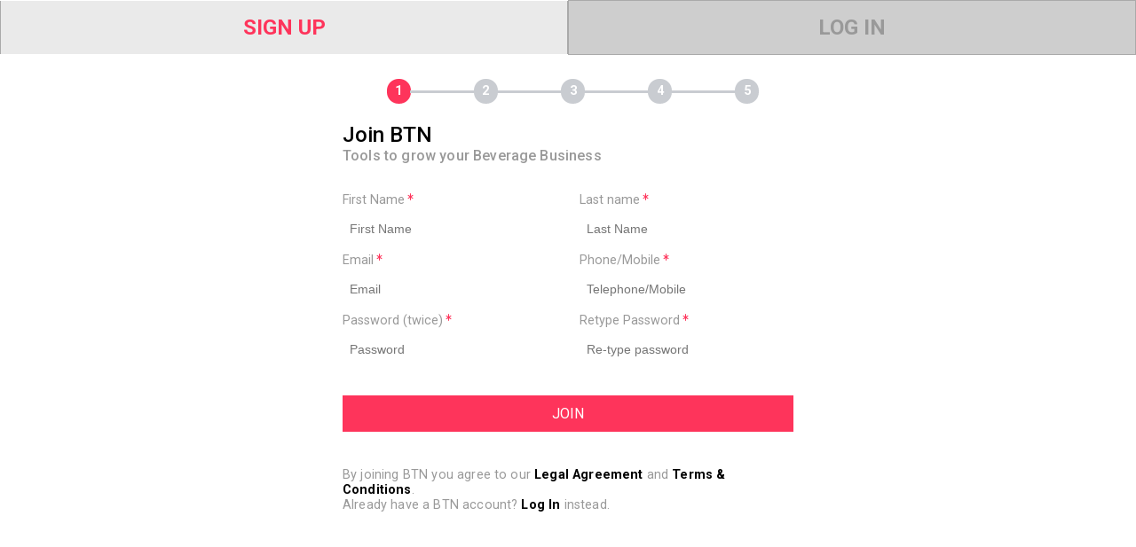

--- FILE ---
content_type: text/html; charset=utf-8
request_url: https://beveragetradenetwork.com/en/users/sign-up.htm?ref=/en/companies/my-company-details.htm
body_size: 6904
content:
<!doctype html>
<html>
<head>
<meta charset="UTF-8">
<!-- Zone: -->	<title> - Beverage Trade Network</title>
	<meta name="description" content="" />
	<meta name="keywords" content="" />
<meta name="viewport" content="width=device-width, initial-scale=1.0">
<link rel="shortcut icon" href="https://static.beveragetradenetwork.com/cont/img/logo_favIcon.png" />
<meta name="language" content="en" />
<meta name="DC.language" content="en" />
<meta name="robots" content="INDEX,FOLLOW,ALL" />
<meta name="google-site-verification" content="9h_OhTPo_cphDzP4FXKPYal2qi11jrrjX9U_Q4Y74EQ" />
<link rel="canonical" href="https://beveragetradenetwork.com/en/users/sign-up.htm?ref=/en/companies/my-company-details.htm"/>
<link href="https://fonts.googleapis.com/css?family=Roboto+Condensed:300,400,700|Roboto:100,300,400,500,700,900|Zilla+Slab:300,600,700&display=swap" rel="stylesheet"> 
<!-- load all Font Awesome v6 styles -->
<link href="https://beverageexecutive.com/cont/js/fontawesome/css/all.css" rel="stylesheet" />
<!-- support v4 icon references/syntax -->
<link href="https://beverageexecutive.com/cont/js/fontawesome/css/v4-shims.css" rel="stylesheet" />
<script src="https://apis.google.com/js/platform.js"></script>
<script type="text/javascript" src="/cont/js/jquery.js"></script>	
<script async src="https://static.beveragetradenetwork.com/cont/js/functions.min.js" type="text/javascript"></script>
	<script src="https://static.beveragetradenetwork.com/cont/js/responsiveTabs/responsiveTabs.js" type="text/javascript"></script>
	<link rel="stylesheet" href="https://static.beveragetradenetwork.com/cont/js/responsiveTabs/responsiveTabs.min.css" type="text/css" media="screen" />
	<link rel="stylesheet" href="https://static.beveragetradenetwork.com/cont/js/nivoSlider/nivo-slider.min.css" type="text/css" media="screen" />
	<script src="https://static.beveragetradenetwork.com/cont/js/nivoSlider/jquery.nivo.slider.js" type="text/javascript"></script>
	<script src='https://www.google.com/recaptcha/api.js'></script>
	<script src="https://static.beveragetradenetwork.com/cont/js/jquery.carouFredSel.js" type="text/javascript"></script>
	<script src="https://static.beveragetradenetwork.com/cont/js/modal/modal.js" type="text/javascript"></script>
	<link rel="stylesheet" href="https://static.beveragetradenetwork.com/cont/js/modal/modal.min.css" type="text/css" />
	<script src="https://static.beveragetradenetwork.com/cont/js/fancybox/jquery.fancybox.js" type="text/javascript"></script>
	<link href="https://static.beveragetradenetwork.com/cont/js/fancybox/jquery.fancybox.css" rel="stylesheet" type="text/css" />
 
	<script src="https://static.beveragetradenetwork.com/cont/js/easing/easing.js" type="text/javascript"></script>
	<script src="https://static.beveragetradenetwork.com/cont/js/multiStepForms/multiStepForms.js" type="text/javascript"></script>
	<link rel="stylesheet" href="https://static.beveragetradenetwork.com/cont/js/multiStepForms/multiStepForms.css" />
	<link href="/cont/css/styles_public_btn_2022.css?v=8" rel="stylesheet" type="text/css" />
 
                                                    
 	<link href="https://beverageexecutive.com/cont/css/styles_competition_results.min.css" type="text/css" rel="stylesheet" />
	<script type="text/javascript">
		var _gaq = _gaq || [];
		_gaq.push(['_setAccount', 'UA-91476501-1']);
		_gaq.push(['_trackPageview']);
		(function() {
			var ga = document.createElement('script'); 
			ga.type = 'text/javascript';
			ga.async = true;
			ga.src = ('https:' == document.location.protocol ? 'https://ssl' : 'http://www') + '.google-analytics.com/ga.js';
			var s = document.getElementsByTagName('script')[0];
			s.parentNode.insertBefore(ga, s);
		})();
		(function(i,s,o,g,r,a,m){i['GoogleAnalyticsObject']=r;i[r]=i[r]||function(){ (i[r].q=i[r].q||[]).push(arguments)},i[r].l=1*new Date();a=s.createElement(o), m=s.getElementsByTagName(o)[0];a.async=1;a.src=g;m.parentNode.insertBefore(a,m) })(window,document,'script','https://www.google-analytics.com/analytics.js','ga'); ga('create', 'UA-91476501-1', 'auto'); ga('send', 'pageview'); 
	</script>
<script type="text/javascript" src="https://static.beveragetradenetwork.com/cont/js/moment-with-locales-2.10.3.min.js"></script>	
	<!-- multistep form -->
	<script type="text/javascript" src="/cont/js/jquery.validate.min.js"></script>
	<script type="text/javascript" src="/cont/js/additional-methods.min.js"></script>
	<script type="text/javascript" src="/cont/js/jquery.form.js"></script>
	<!-- <script type="text/javascript" src="/cont/js/jquery-ui.min.js"></script> -->
	</head>
	<body class="signUp desktop ">
		<div id="signUpModalTabs">
			<ul>
				<li><a href="#tab-1" class="tab tab1">Sign Up</a></li>
				<li><a href="#tab-2" class="tab tab2">Log In</a></li>
			</ul>
			<div id="tab-1">
				<form id="msform" class="standard FrmRegister paddOnMobile" action="/en/users/signup/do-validate/" method="post">
					<!-- progressbar -->
											<ul id="progressbar">
							<li></li>
							<li></li>
							<li class="removeForPersonal"></li>
							<li class="removeForPersonal"></li>
							<li></li>
						</ul>
										<!-- fieldsets -->
					<fieldset class="card">
												<header>
														<h1>Join BTN</h1>
							<h2>Tools to grow your Beverage Business</h2>
												</header>
						<div id="feedbackRegister" style="display: none;"></div>
						<input name="idioma" id="idioma" value="en" type="hidden" />
						<input name="creationDate" id="creationDate" value="21/01/2026" type="hidden" />
						<input name="addressCountry" id="addressCountry" value="" type="hidden" />
						<input name="bRegister" type="text" value="" class="hideClass" id="bRegister">
			        	<input name="onLoadbRTime" type="text" value="1768997311" class="hideClass" id="onLoadbRTime">
													<div class="flexContainer stackOnMobile">
								<div class="col col1">
									<label for="name">First Name <i class="fa fa-asterisk"></i></label>
										<input name="name" type="text" class="cajasForm required" id="name" placeholder="First Name" tabindex="1" required>
										<span id="nameError" class="error"></span>
									<label for="email">Email <i class="fa fa-asterisk"></i></label>
										<input name="email" type="email" class="cajasForm required email" id="email" placeholder="Email" tabindex="3" required>
										<span id="emailError" class="error"></span>
									<label for="password">Password (twice) <i class="fa fa-asterisk"></i></label>
										<input name="password" type="password" class="cajasForm required" id="password" placeholder="Password" tabindex="5" required>
										<span id="passwordError" class="error"></span>
								</div>
								<div class="col col2">
									<label for="surname">Last name <i class="fa fa-asterisk"></i></label>
										<input name="surname" type="text" class="cajasForm required" id="surname" placeholder="Last Name" tabindex="2" required>
										<span id="surnameError" class="error"></span>
										<input name="preferences" type="text" class="cajasForm" id="preferences">
									<label for="telephone">Phone/Mobile <i class="fa fa-asterisk"></i></label>
										<input name="telephone" type="text" class="cajasForm required telephone" id="telephone" placeholder="Telephone/Mobile" tabindex="4" required>
										<span id="telephoneError" class="error"></span>
									<label for="password">Retype Password <i class="fa fa-asterisk"></i></label>
										<input name="password2" type="password" class="cajasForm required" id="password2" placeholder="Re-type password" tabindex="6" required>
										<span id="password2Error" class="error"></span>
								</div>
							</div>
												<input value="Join" class="btnForm" type="submit" tabindex="7" />
						<input type="hidden" name="ajax" id="ajax" value="1" />
						<p class="disclaimer">By joining BTN you agree to our <a href="/en/legal-agreement-31.hm" target="_blank">Legal Agreement</a> and <a href="/en/terms-conditions-32.htm" target="_blank">Terms & Conditions</a>.</p>
						<p class="disclaimer">Already have a BTN account? <a href="/en/users/log-in.htm" class="style2 modalOpener fancybox.ajax dark"><strong>Log In</strong></a> instead.</p>
						<div class="clear"></div>
						<input type="button" name="next" class="nextCard action-button btn continue rectangle" value="Next" style="display: none;" id="firstButton" />
					</fieldset>
					<fieldset class="card">
 						<h3>How are you planning on using BTN?</h3>
						<div class="radioGroup">
							<input type="radio" name="dataSetFrom" value="business" class="dataSetFrom" /> <label for="dataSetFrom">Business</label><br/>
							<input type="radio" name="dataSetFrom" value="personal" class="dataSetFrom" /> <label for="dataSetFrom">Personal</label>
						</div>
						<input type="button" name="next" class="nextCard action-button btn continue rectangle" value="Next" disabled="disabled" id="step2" />
					</fieldset>
					<fieldset class="card industry removeForPersonal">
						<h3>What industry is your business in?</h3>
						<div class="radioGroup industry">
							 			
			<input type="radio" name="userIndustry" value="90" data-userType="Seller"/><label for="userIndustry">Association</label><br/>
		
			<input type="radio" name="userIndustry" value="5" data-userType="Buyer"/><label for="userIndustry">Beer Importer</label><br/>
		
			<input type="radio" name="userIndustry" value="6" data-userType="Buyer"/><label for="userIndustry">Beer Wholesaler</label><br/>
		
			<input type="radio" name="userIndustry" value="9" data-userType="Seller"/><label for="userIndustry">Brewery</label><br/>
		
			<input type="radio" name="userIndustry" value="91" data-userType="Seller"/><label for="userIndustry">Competition</label><br/>
		
			<input type="radio" name="userIndustry" value="10" data-userType="Broker"/><label for="userIndustry">Consultant</label><br/>
		
			<input type="radio" name="userIndustry" value="8" data-userType="Seller"/><label for="userIndustry">Distillery</label><br/>
		
			<input type="radio" name="userIndustry" value="88" data-userType="Buyer"/><label for="userIndustry">Hotel/Resort</label><br/>
		
			<input type="radio" name="userIndustry" value="11" data-userType="Seller"/><label for="userIndustry">Large Retail Chain</label><br/>
		
			<input type="radio" name="userIndustry" value="19" data-userType="Buyer"/><label for="userIndustry">Non Alcoholic Drinks Distributor</label><br/>
		
			<input type="radio" name="userIndustry" value="18" data-userType="Seller"/><label for="userIndustry">Non Alcoholic Drinks Supplier</label><br/>
		
			<input type="radio" name="userIndustry" value="93" data-userType="Buyer"/><label for="userIndustry">Others</label><br/>
		
			<input type="radio" name="userIndustry" value="89" data-userType="Buyer"/><label for="userIndustry">Press</label><br/>
		
			<input type="radio" name="userIndustry" value="87" data-userType="Buyer"/><label for="userIndustry">Restaurant/Bar</label><br/>
		
			<input type="radio" name="userIndustry" value="86" data-userType="Buyer"/><label for="userIndustry">Retailer</label><br/>
		
			<input type="radio" name="userIndustry" value="2" data-userType="Buyer"/><label for="userIndustry">Spirits Importer</label><br/>
		
			<input type="radio" name="userIndustry" value="3" data-userType="Buyer"/><label for="userIndustry">Spirits Wholesaler</label><br/>
		
			<input type="radio" name="userIndustry" value="1" data-userType="Buyer"/><label for="userIndustry">Wine Importer</label><br/>
		
			<input type="radio" name="userIndustry" value="4" data-userType="Buyer"/><label for="userIndustry">Wine Wholesaler</label><br/>
		
			<input type="radio" name="userIndustry" value="7" data-userType="Seller"/><label for="userIndustry">Winery</label><br/>
		
		<!-- cached on 2026-01-21T17:39:02-06:00 -->
							</div>
						<div class="clear"></div>
						<a href="#" class="goBack btn rectangle grey previous"><i class="fa fa-arrow-left"></i> Go back</a>
						<input type="button" name="next" class="nextCard action-button btn continue rectangle" value="Next" disabled="disabled" id="step3" />
					</fieldset>
					<fieldset class="card experience removeForPersonal">
						<h3>How old is your business / industry expertise?</h3>
						<div class="radioGroup">
							 			
			<input type="radio" name="userExperience" value="35" data-userType=""/><label for="userExperience">0-2 Years</label><br/>
		
			<input type="radio" name="userExperience" value="36" data-userType=""/><label for="userExperience">3-5 Years</label><br/>
		
			<input type="radio" name="userExperience" value="37" data-userType=""/><label for="userExperience">6-10 Years</label><br/>
		
			<input type="radio" name="userExperience" value="38" data-userType=""/><label for="userExperience">11-20 Years</label><br/>
		
			<input type="radio" name="userExperience" value="39" data-userType=""/><label for="userExperience">20+ Years</label><br/>
		
		<!-- cached on 2026-01-21T17:39:02-06:00 -->
							</div>
						<a href="#" class="goBack btn rectangle grey previous"><i class="fa fa-arrow-left"></i> Go back</a>
						<input type="button" name="next" class="nextCard action-button btn continue rectangle" value="Next" disabled="disabled" id="step4" />
					</fieldset>
					<fieldset class="card">
						<div class="finalMessages" style="display: none;">
							<h2><i class="fa fa-thumbs-up"></i> Great!</h2>
							<p>Your user account has been created successfully. <br/>BTN staff will review your account within the next 24 hours. <br/>You can continue browsing BTN now.</p>
															<p>Redirecting.</p>
													</div>
						<div class="lastCard">
							<h3>How can BTN help you?</h3>
							<div class="checkboxGroup">
								 			
			<input type="radio" name="userLookingFor" value="30" data-userType=""/><label for="userLookingFor">Starting a new beverage business</label><br/>
		
			<input type="radio" name="userLookingFor" value="31" data-userType=""/><label for="userLookingFor">Find Importers and Distributors</label><br/>
		
			<input type="radio" name="userLookingFor" value="32" data-userType=""/><label for="userLookingFor">Find Consultants</label><br/>
		
			<input type="radio" name="userLookingFor" value="33" data-userType=""/><label for="userLookingFor">Source new brands for my portfolio</label><br/>
		
			<input type="radio" name="userLookingFor" value="34" data-userType=""/><label for="userLookingFor">Education and resources</label><br/>
		
		<!-- cached on 2026-01-21T17:39:03-06:00 -->
	<br/>
							</div>
							<label for="userLookingForOther">Other, please describe:</label>
							<input type="text" name="userLookingForOther" />
							<div class="clear"></div>
							<input value="Join" class="nextCard action-button btn continue rectangle" type="button" id="lastButton" disabled="disabled" id="step5" />
						</div>
						<a href="#" class="goBack btn rectangle grey previous"><i class="fa fa-arrow-left"></i> Go back</a>
						<!-- <i class='fa fa-circle-notch fa-spin' id="spinner"></i> -->
					</fieldset>
				</form>
											</div> <!-- END tab 1 -->
			<div id="tab-2">
				<script type="text/javascript">
    var formErrorCodes = {
      0: '<span class="icn white large alert"><p></span>Unknown error. Please try again later.</p>',
      2003 : '<span class="icn white large alert"></span><p>The User is already registered in our database. Please enter a new one or log-in.</p>',
      2008 : '<span class="icn white large alert"></span><p>Your User account has been created successfully. <a href="#log-in">Log-in now</a>.</p>',
      2010 : '<span class="icn white large alert"></span><p>The entered Nick-Name is already in use. Please select another one.</p>',
      2011 : '<span class="icn white large alert"></span><p>You are missing mandatory fields.</p>',
      2012 : '<span class="icn white large alert"></span><p>Passwords do not match, please try again.</p>',
      2015 : '<span class="icn white large alert"></span><p>Invalid captcha text.</p>',
      2016 : '<span class="icn white large alert"></span><p>Your User account has been created successfully. A message has been sent to your email to confirm your account. Now redirecting to BTN home.</p>',
      2020 : '<span class="icn white large alert"></span><p>User account not yet verified.</p>',
      2021 : '<span class="icn white large alert"></span><p>Your user account has been placed temporarily under review. Please contact support.</p>',
      2022 : '<span class="icn white large alert"></span><p></p>',
      2023 : '<span class="icn white large alert"></span><p>Invalid username/password.</p>'
    };
</script>
<div class="box users inlineAJAXLogInForm light"  id="inlineAJAXLogInForm">
<script type="text/javascript">
    function processSubscription() {
        // alert('process subscription in parent');
                                    window.parent.location.href = "https://beveragetradenetwork.com/en/";
                        }
    $.validator.addMethod("validate_email", function(value, element) {
        if (/^([a-zA-Z0-9_\.\-])+\@(([a-zA-Z0-9\-])+\.)+([a-zA-Z0-9]{2,4})+$/.test(value)) {
            return true;
        } else {
            return false;
        }
    }, "Please enter a valid email");
    $(document).ready(function(){
      $('#FrmLoginInLine').validate({ //Validate Login Form
          rules: {
            user: {
                required: true,
                email: {
                  validate_email: true
                },
            },
            password: {
                required: true,
            },
          },
          messages: {
            user: {
              required: "Email is required",
              email: "Please enter a valid email address"
            },
            password: {
              required: "Password is required",
            },
          }
      });
    });
    $('#FrmLoginInLine').ajaxForm({
        beforeSubmit: function () {
            $('#feedbackLogin').next('div.errorMsg').fadeOut('slow'); // preemptively remove error div (will be shown again if necessary)
            if($('#FrmLoginInLine').valid()){
                return true;
            } else {
                return false; // don't submit and have validate show the errors
            }
        }, // END beforeSubmit: function ()
        success: function (responseText, statusText, xhr) {
          var result = parseInt(responseText.errorCode);
          if (result != 2022) { // User could not be logged in, display error msg
            $('#feedbackLogin').after('<div class="errorMsg">' + responseText.errorMessage + '</div>');
          } else if (result == 2022) { // User could be logged in OK
            processSubscription(); // execute the processSubscription function present in parent page
          }
        }
    });
</script>
    <header>
      <h1><span></span>Log In</h1>
      <h2>Log in to your existing BTN Account.</h2>
    </header>
    <article>
      <form action="/en/users/login/do-login/" id="FrmLoginInLine" method="post" class="standard">
        <div id="feedbackLogin" style="display: none;"></div>
        <label for="user">Email <i class="fa fa-asterisk"></i></label>
        <input type="email" name="user" id="user" value="" placeholder="Email" required />
        <label for="password">Password <i class="fa fa-asterisk"></i></label>
        <input type="password" name="password" id="password" placeholder="Password" required />
        <input value="Log-in" class="btnForm" type="submit">
      </form>
      <p><a href="/en/users/password-retrieval.htm" class="passwordRetrieval">Lost password?</a></p>
      <p>Don't have a BTN account? <a href="/en/users/sign-up.htm" class="style2 modalOpener fancybox.ajax dark"><strong>Sign Up</strong></a> now for free.</p>
    </article>
</div>
			</div> <!-- END tab 2 -->
		</div> <!-- END signUpModalTabs -->
<script type="text/javascript">
	$(document).ready(function(){
	   // trigger tabs
		$('#signUpModalTabs').responsiveTabs({
			// open Sign In tab if defaultToSignIn=true present in GET
				    	startCollapsed: 'accordion'
		});
		// apply target=(_parent) to links inside users box
		$('.users.box a.passwordRetrieval').attr('target','_parent');
	});
	//jQuery card forms
	var current_fs, next_fs, previous_fs; //fieldsets
	var left, opacity, scale; //fieldset properties which we will animate
	var animating; //flag to prevent quick multi-click glitches
	$(".nextCard").click(function(){
		if($(this).attr('id')=="step2"){
			// remove business lements in cards if personal is selected.
			console.log("dataSetFrom next button clicked");
			var dataSetFrom = $("input[type='radio'][name='dataSetFrom']:checked").val();
			console.log('dataSetFrom value: '+dataSetFrom);
			if(dataSetFrom=="personal"){
				$('.removeForPersonal').remove();
			}
		}
		//alert('Next button');
		if(animating) return false;
		animating = true;

		current_fs = $(this).parent();
		next_fs = $(this).parent().next();

		//activate next step on progressbar using the index of next_fs
		$("#progressbar li").eq($("fieldset").index(next_fs)).addClass("active");

		//show the next fieldset
		next_fs.show();
		//hide the current fieldset with style
		current_fs.animate({opacity: 0}, {
			step: function(now, mx) {
				//as the opacity of current_fs reduces to 0 - stored in "now"
				//1. scale current_fs down to 80%
				scale = 1 - (1 - now) * 0.2;
				//2. bring next_fs from the right(50%)
				left = (now * 50)+"%";
				//3. increase opacity of next_fs to 1 as it moves in
				opacity = 1 - now;
				current_fs.css({'transform': 'scale('+scale+')'});
				next_fs.css({'left': left, 'opacity': opacity});
			},
			duration: 800,
			complete: function(){
				current_fs.hide();
				animating = false;
			},
			//this comes from the custom easing plugin
			easing: 'easeInOutBack'
		});
	});
	$(".previous").click(function(){
		if(animating) return false;
		animating = true;

		current_fs = $(this).parent();
		previous_fs = $(this).parent().prev();

		//de-activate current step on progressbar
		$("#progressbar li").eq($("fieldset").index(current_fs)).removeClass("active");

		//show the previous fieldset
		previous_fs.show();
		//hide the current fieldset with style
		current_fs.animate({opacity: 0}, {
			step: function(now, mx) {
				//as the opacity of current_fs reduces to 0 - stored in "now"
				//1. scale previous_fs from 80% to 100%
				scale = 0.8 + (1 - now) * 0.2;
				//2. take current_fs to the right(50%) - from 0%
				left = ((1-now) * 50)+"%";
				//3. increase opacity of previous_fs to 1 as it moves in
				opacity = 1 - now;
				current_fs.css({'left': left});
				previous_fs.css({'transform': 'scale('+scale+')', 'opacity': opacity});
			},
			duration: 800,
			complete: function(){
				current_fs.hide();
				animating = false;
			},
			//this comes from the custom easing plugin
			easing: 'easeInOutBack'
		});
	});
	$(".submit").click(function(){
		return false;
	});
	// Close fancybox and display login box
	function displayLogInForm() {
		$('.tab2').click();
		// $('#msform').fadeOut('slow', function(){
		// 	$('#inlineAJAXLogInForm').fadeIn('slow');
		// });
	}
   $(document).ready(function () {
   	// listeners, avoid card changes before the user selected something
   	$("input[name='dataSetFrom']").change(function(){
   	    $('#step2').removeAttr('disabled');
   	    $('#step2').css('opacity','1');
   	});
   	$("input[name='userIndustry']").change(function(){
   	    $('#step3').removeAttr('disabled');
   	    $('#step3').css('opacity','1');
   	});
   	$("input[name='userExperience']").change(function(){
   	    $('#step4').removeAttr('disabled');
   	    $('#step4').css('opacity','1');
   	});
   	$("input[name='userLookingFor']").change(function(){
   	    $('#lastButton').removeAttr('disabled');
   	    $('#lastButton').css('opacity','1');
   	});
   	$("#lastButton").click(function(){
   		// avoid double click on the final button
   		console.log("#lastButton function invoqued");
   	    $('.FrmRegister').submit();
   	    $('.goBack').remove();
   	    $('#lastButton').attr('disabled','disabled');
   	    $('.lastCard').fadeOut('slow');
   	    $('#spinner').css('display','block');
   	});
	   var userObject = { userType: 'default' }; // create an empty object to store user data
	   $('.FrmRegister').validate({ //Validate Login Form
         rules: {
         	name: {
               required: true,
            },
            surname: {
               required: true,
             },
            email: {
               required: true,
                 email: {
		            validate_email: true
		         },
             },
            telephone: {
               required: true,
            },
            password: {
               required: true,
            },
            password2: {
               required: true,
               equalTo : "#password"
            },
         },
         messages: {
         	name: {
               required: "Name is required",
            },
            surname: {
               required: "Last name is required",
            },
            email: {
               required: "Email is required",
               email: "Invalid email format"
            },
            telephone: {
               required: "Telephone is required",
            },
            password: {
               required: "Password is required",
            },
            password2: {
               required: "Re-type password is required",
            },
         }
      });
      $('.FrmRegister').ajaxForm({
         beforeSubmit: function () {
    		   console.log("AJAX form function invoqued");
     		   userObject.userType = $("input[type='radio'][name='userIndustry']:checked").attr('data-userType');
     		   console.log(userObject);
        	   $('#feedbackRegister').next('div.errorMsg').remove(); // preemptively remove error div (will be shown again if necessary)
        	   if($('.FrmRegister').valid()){
               return true;
            } else {
               return false; // don't submit and have validate show the errors
            }
            return true;
         }, // END beforeSubmit: function ()
         success: function (responseText, statusText, xhr) {
         	console.log(responseText.errorCode);
         	if(responseText.status=='KO'){
             	if(responseText.errorCode==2011){
             		$('#name').css("border", "1px solid red");
             		$('#nameError').fadeIn().html(responseText.errorMessage);
             		$('#surnameError,#emailError,#telephoneError,#passwordError,#password2Error,#feedbackRegister').fadeOut();
             		$('#surname,#email,#telephone,#password,#password2').css("border", "none");
             	}else if(responseText.errorCode==2012){
             		$('#surname').css("border", "1px solid red");
             		$('#surnameError').fadeIn().html(responseText.errorMessage);
             		$('#nameError,#emailError,#telephoneError,#passwordError,#password2Error,#feedbackRegister').fadeOut();
             		$('#name,#email,#telephone,#password,#password2').css("border", "none");
             	}else if(responseText.errorCode==2013){
             		$('#email').css("border", "1px solid red");
             		$('#emailError').fadeIn().html(responseText.errorMessage);
             		$('#nameError,#surnameError,#telephoneError,#passwordError,#password2Error,#feedbackRegister').fadeOut();
             		$('#name,#surname,#telephone,#password,#password2').css("border", "none");
             	}else if(responseText.errorCode==2014){
             		$('#telephone').css("border", "1px solid red");
             		$('#telephoneError').fadeIn().html(responseText.errorMessage);
             		$('#nameError,#surnameError,#emailError,#passwordError,#password2Error,#feedbackRegister').fadeOut();
             		$('#name,#surname,#email,#password,#password2').css("border", "none");
             	}else if(responseText.errorCode==2015){
             		$('#password').css("border", "1px solid red");
             		$('#passwordError').fadeIn().html(responseText.errorMessage);
             		$('#nameError,#surnameError,#emailError,#telephoneError,#password2Error,#feedbackRegister').fadeOut();
             		$('#name,#surname,#email,#telephone,#password2').css("border", "none");
             	}else if(responseText.errorCode==2017){
             		$('#password2').css("border", "1px solid red");
             		$('#password2Error').fadeIn().html(responseText.errorMessage);
             		$('#nameError,#surnameError,#emailError,#telephoneError,#passwordError,#feedbackRegister').fadeOut();
             		$('#name,#surname,#email,#telephone,#password').css("border", "none");
             	}else{
             		$('#name,#surname,#email,#telephone,#password,#password2').css("border", "none");
             		$('#feedbackRegister').fadeIn().html(responseText.errorMessage);
             		$('#nameError,#surnameError,#emailError,#telephoneError,#passwordError,#password2Error').fadeOut();
             	}
            }else if(responseText.status=='OK'){
             	$('#name,#surname,#email,#telephone,#password,#password2').css("border", "none");
             	$('#nameError,#surnameError,#emailError,#telephoneError,#passwordError,#password2Error').fadeOut();
             	if (responseText.errorCode == "2018") { // User clear to go (after first card fill up)
                 	$("#msform").attr('action','/en/users/signup/do-signup/');
	           			           			$("#firstButton").click();
	           			           	} else if (responseText.errorCode != "2016") { // There was some kind of error in initial user validation
           			$('#feedbackRegister').after('<div class="errorMsg">' + formErrorCodes[error] + '</div>');
		         } else if (responseText.errorCode == "2016") { // Final confirmation of successfull registration
	           	    //$('.lastCard').fadeOut('slow');
	           	    $('#spinner').css('display','none');
	           	    $('.finalMessages').css('display','block');
	           	    // After registration is completed take user to a given page.
	           	    // this page can be passed in GET as 'return' or it will go to default 
	           	    setTimeout(function() {
	           	    		           	    		           	    		// take the user to the plans page
	           	    		//alert("Taking user to plan selection screen");
	           	    	    	           	    				window.parent.location.href = "https://beveragetradenetwork.com/en/select-your-membership/";
	           	    			           	    		// take the user to the Company form
	           	    		// window.parent.location.href = "https://beveragetradenetwork.com/en/companies/new-company-details.htm";
	           	    		           	    }, 5); // 5000 for 5 seconds
		   		} // END success: function (responseText, statusText, xhr)
            }
         }
      }); // END $('.FrmRegister').ajaxForm(
   }) // END $(document).ready(function () {
</script>
</body>
<!-- cached on 2026-01-21 18:08:31 -->
</html>

--- FILE ---
content_type: text/css
request_url: https://beveragetradenetwork.com/cont/css/styles_public_btn_2022.css?v=8
body_size: 21799
content:
/* @override
	https://beveragetradenetwork.com/cont/css/styles_public_btn_2022.css
	https://local.beveragetradenetwork.com/cont/css/styles_public_btn_2022.css
	https://beveragetradenetwork.com/cont/css/styles_public_btn_2020.css
	https://beveragetradenetwork.com/cont/css/styles_public_btn_2022.css?*
*/

/* @group Resets and Defaults, Global Classes */

html {
	font-size: 1rem;
} 

* {
	-webkit-box-sizing: border-box;
	-moz-box-sizing:    border-box;
	box-sizing:         border-box;
}

body {
	margin: 0rem;
	padding: 0rem;
	font-family: 'Roboto';
	font-weight: 400;
}

body, h1, h2, h3, h4, h5, h6, p, ul, li, nav, header, footer {
  margin: 0px;
  padding: 0px;
}

h1 a, h2 a, h3 a, h4 a, h5 a {
	color: inherit;
	font-family: inherit;
	font-size: inherit;
	font-weight: inherit;
	text-transform: inherit;
	line-height: inherit;
}

a, a:active, a:hover {
	text-decoration: none;
	color: inherit;
	outline: none; 
}
 
ul, ol, li { 
	list-style-type: none; 
}

.imgContainer {
	overflow: hidden;
}

.imgContainer > img, 
.imgContainer > a > img  {
	width: 100%;
}

.contentViewport {
	max-width: 1440px;
	min-width: 1200px;
	margin-left: auto;
	margin-right: auto;
	padding-right: 5%;
	padding-left: 5%;
}

.flexContainer,
.innerFlexContainer > * {
	display: flex;
	justify-content: space-between;
}

.stack {
	width: 100%;
	clear: both;
}

.desktop #mainContentArea {
	padding-top: 7rem;
}

.desktop.loggedInUser #mainContentArea {
	padding-top: 9rem;
}

#wrapper {
	background-color: #EFEEEA;
}

.contactAdvertiser .msg {
	background-color: #d4fad6;
  border-color: #c5f7be;
  color: #3c763d;
	padding: 10px;
  border: 1px solid transparent;
  border-radius: 2px;
}

/* @end */

/* @group global modifier classes */

.flush, 
.box.innerFlush .listing > * {
	padding: 0rem 0rem 0rem 0rem;
}

.center {
	text-align: center;
}

.left {
	text-align: left;
}

.right {
	text-align: right;
}

.capitalize {
	text-transform: capitalize;
}

.hideFavorite .favorite,
.hideSubTitle .subTitle, 
.hideFooter footer, 
.hideHeader header, 
.hide {
	display: none !important;
}

.noMargin {
	margin: 0rem !important;
}

.marginTop-XS {
	margin-top: 0.7rem;
}

.marginLeft-XS {
	margin-top: 0.7rem;
}

.marginBottom-XS {
	margin-bottom: 0.7rem;
}

.paddingTop-XS {
	padding-top: 1rem;
}

.paddingBottom-XS {
	padding-bottom: 1rem;
}

.marginTop-S {
	margin-top: 2rem;
}

.marginBottom-S {
	margin-bottom: 2rem;
}

.marginTop-M {
	margin-top: 4rem;
}

.marginBottom-M {
	margin-bottom: 4rem; 
}

.marginTop-L {
	margin-top: 6rem;
}

.marginBottom-L {
	margin-bottom: 6rem;
}

.paddingTop-S {
	padding-top: 2rem;
}

.paddingBottom-S {
	padding-bottom: 2rem;
}

.paddingTop-M {
	padding-top: 4rem;
}

.paddingBottom-M {
	padding-bottom: 4rem;
}

.paddingTop-L {
	padding-top: 6rem;
}

.paddingBottom-L {
	padding-bottom: 6rem;
}

.paddingTop-XL {
	padding-top: 7rem;
}

.paddingBottom-XL {
	padding-bottom: 7rem;
}

.bgStyle1 {
	background-color: #efeeea;
}

.bgStyle2 {
	background-color: #666666;
}

.bgStyle3 {
	background-color: #fe345b;
}

.bgStyle4{
	color: #fe345b;
	cursor: pointer;
}

.bgStyle5 {
	background-color: #FEFEFE;
}

.bgStyle6 {
	background-color: #63636a;
}

.bgStyle7 {
	background-color: #9A9AA0;
}

.bgStyle8 {
	background-color: #151522;
}

.bgStyle9 {
	background-color: #d5d5db;
}
/* @end */

/* carousel navigation button */

.owl-nav {
  position: absolute;
  color: #999999;
  text-align: center;
  font-size: 4rem;
  font-weight: 300;
  display: flex;
  justify-content: space-between;
  width: 100%;
  top: 35%;
}

/* back to list button  */

span.back {
	margin: 0rem 0% 0.5rem 0%;
	font-size: 1.1rem;
	font-weight: 500;
	color: #fe335b;
	letter-spacing: 0.06rem;
}

/* pro */

.pro .isPro-1 {
	padding: 0.2rem 5%;
	background-color: #FE345B;
	color: #FFF;
	border-radius: 0.9rem;
	display: inline-block;
	float: right;
}

/* flags */

.flagsArray img {
  margin: 0px 0.4rem 0.3rem 0rem;
}

/* @group Template Layouts */

.flexLayout1 > .col1, 
.innerFlexLayout1 .listing > .col1 {
	flex-basis: 26%;
}

.flexLayout1 > .col2, 
.innerFlexLayout1 .listing > .col2 {
	flex-basis: 70%;
}

/* flexLayout2 [three col layout] */


.flexLayout2,
.innerFlexLayout2 .listing {
	flex-wrap: wrap;
}

.flexLayout2 > *,
.innerFlexLayout2 .listing > * {
	flex-basis: 32%;
}

/* flexLayout3 two col layout with equal width */

.flexLayout3,
.innerFlexLayout3 .listing {
	flex-wrap: wrap;
}

.flexLayout3 > *,
.innerFlexLayout3 .listing > * {
	flex-basis: 49%;
}

.flexLayout4 > .col1,
.innerFlexLayout4 .listing > .col1 {
	flex-basis: 48%;
}

.flexLayout4 > .col2,
.innerFlexLayout4 .listing > .col2 {
	flex-basis: 43%;
}

/* flexLayout5 [four col layout] */

.flexLayout5 > *,
.innerFlexLayout5 .listing > * {
	flex-basis: 23%;
}

/* flexLAyout6 : two col layout right wider  */

.flexLayout6 > .col1, 
.innerFlexLayout6 .listing > .col1 {
	flex-basis: 30%;
}

.flexLayout6 > .col2, 
.innerFlexLayout6 .listing > .col2 {
	flex-basis: 65%;
}

/* flexLayout7: three col layout, wider middle */

.flexLayout7 > .col1, 
.innerFlexLayout7 .listing > .col1 {
	flex-basis: 28%;
	align-self: center;
}

.flexLayout7 > .col2, 
.innerFlexLayout7 .listing > .col2 {
	flex-basis: 38%;
	align-self: center;
}

.flexLayout7 > .col3, 
.innerFlexLayout7 .listing > .col3 {
	flex-basis: 30%;
	align-self: center;
}

/* flexLayout8 : three col layout, wider middle  */

.flexLayout8 > .col1, 
.innerFlexLayout8 .listing > .col1 {
	flex-basis: 21%;
}

.flexLayout8 > .col2, 
.innerFlexLayout8 .listing > .col2 {
	flex-basis: 55%;
}

.flexLayout8 > .col3, 
.innerFlexLayout8 .listing > .col3 {
	flex-basis: 21%;
}

/* flexLayout9 : two col layout */

.flexLayout9 > .col1, 
.innerFlexLayout9 .listing > .col1 {
	flex-basis: 26%;
}

.flexLayout9 > .col2, 
.innerFlexLayout9 .listing > .col2 {
	flex-basis: 73%;
}

/* flexLayout10 : two col layout */

.flexLayout10 > .col1, 
.innerFlexLayout10 .listing > .col1 {
	flex-basis: 26%;
}

.flexLayout10 > .col2, 
.innerFlexLayout10 .listing > .col2 {
	flex-basis: 70%;
}

.subFlexLayout10 .col1 {
	flex-basis: 30%	
}

.subFlexLayout10 .col2 {
	flex-basis: 65%
}

/* flexLayout11 [five col layout] */

.flexLayout11 > *,
.innerFlexLayout11 .listing > * {
	flex-basis: 18.8%;
}

/* flexLayout12 : two col layout */

.flexLayout12 > .col1, 
.innerFlexLayout12 .listing > .col1 {
	flex-basis: 76%;
}

.flexLayout12 > .col2, 
.innerFlexLayout12 .listing > .col2 {
	flex-basis: 21%;
}

/* flexLayout13 : two col layout */

.flexLayout13 > .col1, 
.innerFlexLayout13 .listing > .col1 {
	flex-basis: 35.6%;
}

.flexLayout13 > .col2, 
.innerFlexLayout13 .listing > .col2 {
	flex-basis: 63%;
}

/* flexLayout14 : one col layout */

.flexLayout14 > .col1, 
.innerFlexLayout14 .listing > .col1 {
	flex-basis: 100%;
}

/* flexLayout15 : two col layout */

.flexLayout15 > .col1, 
.innerFlexLayout15 .listing > .col1 {
	flex-basis: 26%;
}

.flexLayout15 > .col2, 
.innerFlexLayout15 .listing > .col2 {
	flex-basis: 70%;
}

.subFlexLayout15 .col1 {
	flex-basis: 30%	
}

.subFlexLayout15 .col2 {
	flex-basis: 70%
}

/* subFlexLayout1 two column layout to use inside of column 1 of flexLayout1 */

.subFlexLayout1 {
	
}

.subFlexLayout1 .col1 {
	
}

.subFlexLayout1 .col2 {
	
}

/* @end */

/* @group Atoms */

/* Small mostly single tag elements available for use across the whole site */

/* @group Buttons */

.btn.rectangle, 
.btn.rectangle.dark {
	/* btn will be dark by default, use .light for light button over dark background */
    margin: 0.5rem 0rem 0.5rem 0rem;
    padding: 1rem 4% 1rem 4%;
    display: inline-block;
  	background-color: #FE345B;
    font-size: 0.9rem;
    font-weight: 400;
    color: #FFF;
    text-transform: uppercase;
    border: 0px;
    border-radius: 0;
    text-shadow: 0 0 0;
    letter-spacing: 0.05rem;
    font-family: 'Roboto';
}

.btn.rectangle:hover, 
.btn.rectangle.dark:hover {
    background-color: #FE345B;
    color: #FFF;
    
}

.btn.rectangle i {
	margin-right: 0%;
}

/* btnStyle1 : splash home page; */

.btnStyle1,
.innerBtnStyle1 .btn {
	background-color: #000;
	color: #FFF !important;
	padding: 0.7rem 5% 0.7rem 5%;
	border-radius: 0.3rem;
	text-transform: uppercase;
	font-size: 0.9rem;
	letter-spacing: 0.06rem;
	margin: 0rem 0rem 0rem 0rem;
	opacity: 0.9;
}

.btnStyle2 {
	background-color: #fe345b;
	color: #FFF !important;
	font-weight: 400;
	padding: 1rem 4% 1rem 4%;
	text-transform: uppercase;
	margin: 1.5rem 0rem 0rem 0rem;
	display: inline-block;
	letter-spacing: 0.1rem;
	font-size: 0.9rem;
	border-radius: 0.3rem;
}

/* btnStyle3 for buyers and sellers page header (grey background)*/

.btnStyle3,
.innerBtnStyle3 .btn {
	margin: 0rem;
	padding: 0.7rem 1.2rem 0.7rem 1.2rem;
	font-size: 1rem;
	font-weight: 700;
	color: #000;
	background-color: #EFEEEA;
	letter-spacing: 0.04rem;
	text-transform: uppercase;
	text-align: center;
}

.btnStyle3:hover,
.innerBtnStyle3 .btn:hover {
	background-color: #EFEEEA;
	color: #000;
}

/* btnStyle4 for buyers and sellers page footer (pink background with icon) */

.btnStyle4,
.innerBtnStyle4 .btn {
	margin: 0rem;
	padding: 0.5rem 3% 0.5rem 3%;
	font-size: 1rem;
	font-weight: 400;
	color: #FFF;
	background-color: #FE345B;
	text-transform: lowercase;
	letter-spacing: 0.04rem;
	line-height: 1.2;
	display: flex;
	justify-content: space-between;
}

.btnStyle4 i,
.innerBtnStyle4 .btn i {
	flex-basis: 20%;
	align-self: center;
	padding: 1rem;
	background-color: #FFF;
	color: #FE345B;
	text-align: center;
	border-radius: 50%;
}

.btnStyle4 span,
.innerBtnStyle4 .btn span {
	flex-basis: 70%;
	align-self: center;
}

/* btnStyle5 : transparent background  */

.btnStyle5,
.innerBtnStyle5 .btn {
	padding: 0.9rem;
	display: block;
	font-size: 1.1rem;
	font-weight: 300;
	border: 1px solid #EFEEEA;
	color: #EFEEEA;
	text-align: center;
	text-transform: uppercase;
	letter-spacing: 0.02rem;
}

.btnStyle5:hover,
.innerBtnStyle5 .btn:hover {
	background-color: #888;
	color: #EFEEEA;
}


/* btnStyle6 : add your company(digital directory), unlock results */

.btnStyle6,
.innerBtnStyle6 .btn {
	margin: 0rem 0% 1rem 0%;
	padding: 0.9rem;
	background-color: #FE345B;
	color: #EFEEEA;
	display: block;
	font-size: 1.1rem;
	font-weight: 700;
}

.btnStyle6 i,
.innerBtnStyle6 .btn i {
	color: #FEFEFE;
	padding-right: 5%;
}

.btnStyle6:hover,
.innerBtnStyle6 .btn:hover {
	color: #FEFEFE;
}

/* btnStyle7 : black background */

.btnStyle7,
.innerBtnStyle7 .btn {
	background-color: #000;
	color: #FFF !important;
	padding: 0.7rem 5% 0.7rem 5%;
	border-radius: 0rem;
	text-transform: uppercase;
	font-size: 0.9rem;
	font-weight: 400;
	letter-spacing: 0.06rem;
	margin: 1.5rem 0% 1.5rem 0%;	
}

.btnStyle7:hover,
.innerBtnStyle7 .btn:hover {
	background-color: #000;
}

.btnStyle8 {
	margin: 0rem 0% 0rem 0%;
	padding: 1rem 0rem 0rem 3rem;
	font-size: 1.1rem;
	font-weight: 700;
	color: #fe345b;
	letter-spacing: 0.0rem;
	text-transform: uppercase;
}

.btnStyle8:hover {
	color: #fe345b;
}

.homeBtnRight{
		float: right;
		padding: 1rem 1rem 1rem 1rem;
}
/* @group Molecules */

/* Intermediate multi tag elements with one same function or purpose, available across all the website */

/* @group socialSharing */

.socialSharing {
	display: flex;
	flex-direction: row;
	justify-content: flex-start;
}

.socialSharing.dark, 
.socialSharing.light {
	height: 2.8rem;
	text-align: right;
}

.socialSharing header {
	margin: 0rem 0.5rem 0rem 0rem;
}

.socialSharing article {
}

.socialSharing header h1 {
	display: inline;
	/*font-weight: 300;
	font-size: 0.9rem;*/
	text-transform: uppercase;
}

.socialSharing a.icn {
	width: 1.5rem;
	height: 1.5rem;
	margin: 0rem 0rem 0.3rem 0.1rem;
	padding-top: 0.3rem;
	border-radius: 1rem;
	display: inline-block;
	font-size: 0rem;
	color: #eeecec;
	text-align: center;
	cursor: pointer;
}

.socialSharing.dark a.icn {
	color: #373737;
}

.socialSharing a.icn i {
	font-size: 0.9rem;
}

.socialSharing a.icn.facebook, 
.socialSharing.dark a.icn.facebook:hover {
	padding-top: 0.4rem;
	background-color: #4b69a6;
}

.socialSharing.dark a.icn.facebook {
	background-color: #6c6c6c;
}

.fa-facebook-square {
	color: #4b69a6;
}

.socialSharing a.icn.twitter, 
.socialSharing.dark a.icn.twitter:hover {
	background-color: #5fb4f0;
}

.socialSharing.dark a.icn.twitter {
	background-color: #6c6c6c;
}

.fa-twitter-square {
	color: #5fb4f0;
}

.socialSharing a.icn.linkedIn, 
.socialSharing.dark a.icn.linkedIn:hover {
	background-color: #1d90c3;
}

.socialSharing.dark a.icn.linkedIn {
	background-color: #6c6c6c;
}

.fa-linkedin-square {
	color: #1d90c3;
}

.fa-google-plus-square {
	color: #e1584b;
}

.socialSharing a.icn.google, 
.socialSharing.dark a.icn.google:hover {
	background-color: #e15540;
}

.socialSharing.dark a.icn.google {
	background-color: #6c6c6c;
}

.socialSharing a.icn.pinterest, 
.socialSharing.dark a.icn.pinterest:hover {
	/*background-color: #d1242b;*/
}

.socialSharing.dark a.icn.pinterest {
	background-color: #6c6c6c;
}

.socialSharing a.icn.reddit, 
.socialSharing.dark a.icn.reddit:hover {
	background-color: #ff4500;
}

.socialSharing.dark a.icn.reddit {
	background-color: #ff4500;
}

.fa-reddit-alien {
	color: #FFF;
}

/* Social sharing style */ 

.socialSharing1 {
	display: flex;
	justify-content: flex-end;
	margin: 1rem 0% 0rem 0%;
}

.socialSharing1 header h1 {
	font-size: 0.8rem;
	font-weight: 400;
	font-family: 'Roboto Condensed';
	letter-spacing: 0.2rem;
	text-transform: uppercase;
	color: #63636A;
}

.socialSharing1 article ul {
	display: flex;
	flex-wrap: wrap;
	justify-content: flex-start;
	align-items: flex-start;
	padding: 0rem;
	margin: 0rem 0rem 0rem 0rem;
}

.socialSharing1 article ul > li {
	padding: 0rem 0.3rem 0rem 0rem;
}

.socialSharing1 article ul > li a.icn {
	width: 1.3rem;
	height: 1.3rem;
	margin: 0rem 0rem 0.4rem 0rem;
	padding: 0.3rem 0rem 0rem 0rem;
	display: inline-block;
	color: #666666;
	text-align: center;
	border-radius: 0.2rem;
	background-color: #999999 !important; 
}

.socialSharing1 article ul > li a.icn i {
	font-size: 0.8rem;
	color: #EFEFEF;
}

/**/

.socialSharing2 {
	display: block !important;
}

.socialSharing2 header h1 {
	margin: 0rem 0% 0.5rem 0%;
	font-size: 1rem;
	font-weight: 400;
	letter-spacing: 0.04rem;
	color: #55555f;
	display: inline-block;	
}

.socialSharing2 article ul {
	display: flex;
	flex-wrap: wrap;
	justify-content: flex-start;
	align-items: flex-start;
	padding: 0rem;
	margin: 0rem 0rem 0rem 0rem;
}

.socialSharing2 article ul > li {
	padding: 0rem 0.3rem 0rem 0rem;
	text-align: center;
}

.socialSharing2 article ul > li a.icn {
	height: unset;
	width: unset;
	margin: 0rem 1% 0.4rem 1%;
	padding: 0.3rem 0rem 0rem 0rem;
	display: inline-block;
	color: #eee;
	text-align: center;
	border-radius: 0.2rem;
	background-color: unset !important; 
}

.socialSharing2 article ul > li a.icn i {
	font-size: 1.4rem;
	color: #eee;
}

.socialSharing3 header h1 {
	font-size: 0.8rem;
	font-weight: 400;
	font-family: 'Roboto Condensed';
	letter-spacing: 0.2rem;
	text-transform: uppercase;
	color: #63636A;
}

.socialSharing3 article ul {
	display: flex;
	flex-wrap: wrap;
	justify-content: flex-start;
	align-items: flex-start;
	padding: 0rem;
	margin: 0rem 0rem 0rem 0rem;
}

.socialSharing3 article ul > li {
	padding: 0rem 0.3rem 0rem 0rem;
}

.socialSharing3 article ul > li a.icn {
	width: 1.3rem;
	height: 1.3rem;
	margin: 0rem 0rem 0.4rem 0rem;
	padding: 0.3rem 0rem 0rem 0rem;
	display: inline-block;
	color: #666666;
	text-align: center;
	border-radius: 0.2rem;
	background-color: #999999 !important; 
}

.socialSharing3 article ul > li a.icn i {
	font-size: 0.8rem;
	color: #EFEFEF;
}

.socialSharing3 {
	display: flex;
  padding: 0.5rem 0.8%;
}

.socialSharing3 .favorite{
	color: #EFEFEF;
}

.socialSharingLeft {
	width: 50%;
}

.socialSharingRight {
	display: flex;
  justify-content: flex-end;
  flex-basis: 50%;
}


/* @end */

/* Tag Lists */

.tagList a {
	  background-color: #FE345B;
    border-radius: 0 2px 2px 0;
    color: #fff;
    display: inline-block;
    font-size: 11px;
    font-weight: 700;
    line-height: 1.2727272727;
    margin: 2px 4px 2px 10px;
    padding: 3px 7px;
    position: relative;
    text-transform: uppercase;
}

.dark .tagList a {
	/* Tag style when on dark background */
	color: #FFF !important;
	background-color: #575757;
}

.tagList a:hover {
	color: #FFF !important;
	background-color: #c7203d;
	cursor: search;
}

.tagList a i {
	margin-right: 0.3rem;
}


/* @end */

/* @end */

/* map zoomin zoom out */

.map .zoomIn,
.map .zoomOut {
	width: 1.6rem;
	height: 1.6rem;
	padding: 0.2rem;
	position: absolute;
	background-color: #fe335b;
	border-radius: 0.8rem;
	text-align: center;
	font-weight: bold;
	font-size: 1.5rem;
	line-height: 0.9;
	cursor: pointer;
	color: #FFF;
}

.map .zoomIn {
	bottom: 0.5rem;
	left: 1%;
}

.map .zoomOut {
bottom: 0.5rem;
left: 7%;
}
/* @group of tab elements */

/* brands tab group  */

#brandsTabGroup ul,
#webinarNavTabGroup ul {
	display: flex;
}

#brandsTabGroup ul li,
#webinarNavTabGroup ul li {
	padding: 0.5rem 4%;
	display: inline-block;
	border: 2px solid #fe335b;
}

#brandsTabGroup ul li:nth-child(2),
#brandsTabGroup ul li:nth-child(3) {
	margin-left: -0.2%;
}

#brandsTabGroup ul li a,
#webinarNavTabGroup ul li a {
	font-size: 1.1rem;
	font-weight: 700;
	font-family: 'Roboto Condensed';
	color: #fe335b;
	text-transform: uppercase;
	letter-spacing: 0.04rem;
}

#brandsTabGroup ul li.active,
#webinarNavTabGroup ul li.r-tabs-state-active {
	background-color: #fe335b;
}

#brandsTabGroup ul li.active a,
#webinarNavTabGroup ul li.r-tabs-state-active a {
	color: #fefefe;
}

/* tabStyle1: mySocialTabGroup */

.tabStyle1 {
	display: flex;
	justify-content: space-between;
	text-align: center;
	background-color: #EFEEEA;
	box-shadow: -5px -5px 5px -5px #ccc, 5px -5px 5px -5px #ccc;
}

.tabStyle1 li {
	padding: 1rem 4%;
	align-self: center;
	flex-basis: 50%;
}

.tabStyle1 li:first-child {
	border-right: 5px solid #ccc;
}

.tabStyle1 li a {
	font-size: 1rem;
	font-weight: 700;
	color: #63636A;
	letter-spacing: 0.02rem;
}

.tabStyle1 li.r-tabs-state-active {
	background-color: #FFFFFF;
}

.tabStyle1 li.r-tabs-state-active a {
	color: #FE345B;
}

/* tabStyle2: my posting and my analytical page maps tab  */

.tabStyle2 {
	display: flex;
	justify-content: space-between;
}

.tabStyle2 li {
	flex-basis: 19.8%;
	text-align: center;
	padding: 1rem 2% 1.5rem 2%;
}

.tabStyle2 li a {
	font-size: 1rem;
	font-weight: 700;
	color: #63636A;
}

.tabStyle2 li.r-tabs-state-active {
	box-shadow: -7px -7px 11px -7px #bbb, 7px -7px 7px -7px #bbb;
	position: relative;
	background-color: #efeeea;
	z-index: 999;
}

.tabStyle2 li.r-tabs-state-active a {
	color: #FE345B;
}

/* tabStyle3 : my posting page (manage your posting) */

.tabStyle3 {
	display: flex;
	justify-content: space-between;
}

.tabStyle3 li {
	flex-basis: 19.8%;
	text-align: center;
	padding: 1rem;
	background-color: #151522;
}

.tabStyle3 li a {
	font-size: 1rem;
	font-weight: 700;
	color: #FFF;
}

.tabStyle3 li.r-tabs-state-active {
	position: relative;
	background-color: #FFF;
	z-index: 999;
}

.tabStyle3 li.r-tabs-state-active a {
	color: #151522;
}

/* tabStyle4: home loged in company section */

.tabStyle4 {
	display: flex;
	justify-content: space-between;
	text-align: center;
	background-color: #DDD7D1;
}

.tabStyle4 li {
	padding: 1rem 4%;
	align-self: center;
	flex-basis: 50%;
}

.tabStyle4 li a {
	font-size: 1.1rem;
	font-weight: 700;
	color: #63636A;
/*	letter-spacing: 0.02rem;*/
	text-transform: uppercase;
}

.tabStyle4 li a i {
	padding: 0rem 5% 0rem 0%;
	color: #FEFEFE;
}

.tabStyle4 li.r-tabs-state-active {
	background-color: #EFEEEA;
}

.tabStyle4 li.r-tabs-state-active a i {
	color: #fe345b;
}

/* tableStyle5 home loged in events section */

.tabStyle5 {
	align-self: center;
}

.tabStyle5 li {
	margin: 0rem 0% 0.5rem 0%;
	padding: 1rem 2%;
	font-size: 1.1rem;
	font-weight: 700;
	color: #63636A;
	text-transform: uppercase;
	background-color: #3C3C46;
	text-align: center;
}

.tabStyle5 li.r-tabs-state-active {
	background-color: #EFEEEA;
	color: #151522;
}

.tabStyle5 li a i.fa-angle-left {
	padding-right: 7%;
}

.tabStyle5 li a i.fa-angle-right {
	padding-left: 7%;
	display: none;
}

.tabStyle5 li.r-tabs-state-active a i.fa-angle-right {
	display: inline-block;
}

.tabStyle5 li.r-tabs-state-active a i.fa-angle-left {
	display: none;
}


/* @group Organisms */

/* Standard layout elements (boxes, article styles, etc…) available across sections */

/* @group Header */

#wrapper > header #headerMenus .menuBar .col {
	overflow: visible;
}

#wrapper > header #headerMenus {
	width: 100%;
	background-color: #151522;
	position: fixed;
	z-index: 1000;
}

#wrapper > header #headerMenus .userBar {
	border-bottom: 1px solid #666666;
	height: 4.5rem;
}

#wrapper > header #headerMenus .userBar div {
	align-items: center;
	padding-top: 0.5rem; 
}

#wrapper > header #headerMenus .userBar .col1 {
	flex-basis: 20%;
	padding: 0rem 0% 0rem 0%;
	text-align: left;
	align-self: center;
}

#wrapper > header #headerMenus .userBar .col1 #btnHeader {
	font-size: 0rem;
	width: 100%;
}

#wrapper > header #headerMenus .userBar .col1 img {
	width: 100%;
}

#wrapper > header #headerMenus .userBar .col2 {
	flex-basis: 55%;
	text-align: center;
}

#wrapper > header #headerMenus .userBar .col3 {
	flex-basis: 21%;
	text-align: center;
	align-items: center;
	font-size: 0.9rem;
}

#wrapper > header #headerMenus .userBar .col3 p {
	color: #999999;
	flex-basis: 50%;
}

#wrapper > header #headerMenus .userBar .col3 ul {
	display: flex;
	justify-content: space-between;
	align-items: center;
	flex-basis: 50%;
}

#wrapper > header #headerMenus .userBar .col3 ul > li {
	padding: 0.3rem;
	font-size: 1.5rem;
}

#wrapper > header #headerMenus .userBar .col3 ul > li > a i {
	color: #999999;
}

#wrapper > header #headerMenus .menuBar {
	align-items: center;
}

/* @end */

/* @group Footer */

#wrapper > footer .footerNavMenuContainer  {
	background-color: #151522;
	color: #FFF;
}

#wrapper > footer .footerNavMenuContainer > div {
	padding: 4rem 5% 4rem 5%;
}

#wrapper > footer h2 {
	margin: 0rem 0rem 1rem 0rem;
	font-weight: 600;
	font-size: 1rem;
	color: #FFF;
	text-transform: uppercase;
	letter-spacing: 0.04rem;
}

#wrapper > footer article .body {
	display: flex;
	justify-content: space-between;
}

#wrapper > footer article .body .col1 {
	flex-basis: 20%;
}

#wrapper > footer article .body .col2 {
	flex-basis: 28%;
}

#wrapper > footer article .body .col3 {
	flex-basis: 19%;
}

#wrapper > footer article .body .col4 {
	flex-basis: 17%;
}

#wrapper > footer article .body div ul {
	margin: 0rem 0rem 1rem 0rem;
}

#wrapper > footer article .body div ul li,
#wrapper > footer article .body div p {
	margin: 0rem 0rem 0.5rem 0rem;
	font-weight: 300;
	font-size: 0.8rem;
	color: #999999;
	letter-spacing: 0.04rem;
}

#wrapper > footer .footerMenuContainer article .body div ul li:hover {
	color: #FFF;
}

#wrapper > footer h3 {
	border-top: 1px solid #999999;
	margin: 0rem 0rem 1rem 0rem;
	padding: 1rem 0rem 0rem 0rem;
	font-weight: 600;
	font-size: 1rem;
	color: #FFF;
	text-transform: uppercase;
	letter-spacing: 0.04rem;
}

#wrapper > footer .newsletterRegistrationForm {
	position: relative;
}

#wrapper > footer .newsletterRegistrationForm form input[type="email"] {
	width: 17.5rem;
	padding: 0.5rem 1rem 0.5rem 1rem;
	font-weight: 300;
	font-size: 0.9rem;
	color: #fff;
	background-color: #666666;
	border: 0px;
	position: absolute;
	top: -3rem;
}

#wrapper > footer .newsletterRegistrationForm form input[type="email"]::-webkit-input-placeholder {
  color: #FFF;
}

#wrapper > footer .newsletterRegistrationForm #btnSubmitSubscribe-defaultNewsletter {
	background-color: #666666;
	border: 0px;
	font-size: 1.2rem;
	color: #FFF;
	position: absolute;
	top: -2.8rem;
	left: 17%;
}

#wrapper > footer .footerFooterContainer {
	padding: 2rem 0% 2rem 0%;
}

#wrapper > footer .footerFooterContainer .body p {
	font-weight: 400;
} 

#wrapper > footer .footerFooterContainer .body .col3 ul,
#wrapper > footer .footerFooterContainer .body .col4 ul {
	display: flex;
}

#wrapper > footer .footerFooterContainer .body .col3 ul li,
#wrapper > footer .footerFooterContainer .body .col4 ul li {
	padding: 0rem 3% 0rem 3%;
	font-weight: 400;
}

#wrapper > footer .footerFooterContainer .body .col4 ul li {
	font-size: 1.7rem;
}

#wrapper > footer .footerFooterContainer .body .col4 ul li a i {
	color: #999999;
}

/* @end */

/* header style common for home page*/

.headerStyle1 header,
.innerHeaderStyle1 header {
	display: block;
}

.headerStyle1 h1,
.innerHeaderStyle1 header h1 {
	font-size: 1.2rem;
	font-weight: 700;
	letter-spacing: 0.04rem;
	margin: 0rem 0rem 1rem 0rem;
	padding: 0rem 0rem 0.5rem 0rem;
	color: #cccccc;
	text-transform: uppercase;
	border-bottom: 1px solid #999999;
}

.headerStyle2 h1,
.innerHeaderStyle2 header h1 {
	font-size: 1rem;
	font-weight: 400;
	color: #666666;
	letter-spacing: 0.1rem;
	text-transform: uppercase;
}

/* hederStyle3 : simlar to the headerStyle4 but color change  */

.headerStyle3 header,
.innerHeaderStyle3 header {
	display: block;
}

.headerStyle3 h1,
.innerHeaderStyle3 header h1 {
	font-size: 1.3rem;
	font-weight: 700;
	letter-spacing: 0.04rem;
	margin: 0rem 0rem 2rem 0rem;
	padding: 0rem 0rem 0.1rem 0rem;
	color: #9A9AA0;
	border-bottom: 1px solid #999999;
}
/* headerStyle4 for sidebar  */

.headerStyle4 header,
.innerHeaderStyle4 header {
	display: block;
}

.headerStyle4 h1,
.innerHeaderStyle4 header h1 {
	font-size: 1.3rem;
	font-weight: 700;
	letter-spacing: 0.04rem;
	margin: 0rem 0rem 1rem 0rem;
	padding: 0rem 0rem 0.1rem 0rem;
	color: #B6B6B6;
	border-bottom: 1px solid #999999;
}

/* headerStyle5 for brands detail page  */

.headerStyle5 h1,
.innerHeaderStyle5 header h1 {
	margin: 0rem 0rem 0.5rem 0rem;
	font-size: 2.7rem;
	font-weight: 400;
	letter-spacing: 0.02rem;
	line-height: 1;
}

/* headerStyle6 similar to headerStyle1 */

.headerStyle6,
.innerHeaderStyle6 header {
	display: block;
}

.headerStyle6 h1,
.innerHeaderStyle6 header h1 {
	margin: 0rem 0rem 0.5rem 0rem;
	padding: 0rem 0% 2rem 0%;
	font-size: 2rem;
	font-weight: 300;
	color: #33333f;
	letter-spacing: 0rem;
	border-bottom: 2px solid #CCC;
}

/*headerStyle7 : featured articles */

.headerStyle7,
.innerHeaderStyle7 header {
	display: block;
}

.headerStyle7 h1,
.innerHeaderStyle7 header h1 {
	margin: 0rem 0rem 0rem 0rem;
	padding: 0rem 0% 1rem 0%;
	font-size: 1.5rem;
	font-weight: 300;
	color: #666666;
	letter-spacing: 0rem;
	border-bottom: 1px solid #CCC;
}

/* headerStyle8: memberShip plan  */

.headerStyle8 {
	width: 50%;
	text-align: center;
	margin: 0rem auto;
}

.headerStyle8 h1 {
	margin: 0rem 0% 1rem 0%;
	font-size: 3.5rem;
	font-weight: 400;
	color: #FE345B;
	line-height: 1;
}

.headerStyle8 h1 span {
	font-size: 1.4rem;
	color: #E12944;
	display: block;
}

.headerStyle8 h2 {
	margin: 0rem auto 2rem auto;
	font-size: 1rem;
	font-weight: 700;
	color: #666666;
	letter-spacing: 0.0rem;
	width: 75%;
}

/* headerStyle9 : home page loged in  */

.headerStyle9,
.innerHeaderStyle9 header {
	display: block;
}

.headerStyle9 h1,
.innerHeaderStyle9 h1 {
	margin: 0rem 0% 1.5rem 0%;
	font-size: 1.5rem;
	font-weight: 300;
	color: #151522;
	text-transform: uppercase;
	letter-spacing: 0.1rem;
}

.headerStyle9.light h1,
.innerHeaderStyle9.light h1 {
	color: #FFF;
}

.headerStyle9.pink h1,
.innerHeaderStyle9.pink h1 {
	color: #FE345B;
}

/*@end*/

/* @group Main menu */

nav.main {
	width: 100%;
}

nav.main > ul {
	width: 100%;
	text-align: center;
	display: flex;
	justify-content: center;
	position: relative;
}

nav.main > ul > li {
	position: relative;
	margin: 0rem 0.8rem 0rem 0.8rem;
}

nav.main > ul > li:first-child {
	margin: 0rem 0.8rem 0rem 0rem;
}

nav.main > ul > li > a {
	padding: 0.7rem 0.7rem 0.7rem 0.7rem;
	display: flex;
	font-size: 1rem;
	font-weight: 700;
	color: #cccccc;
	justify-content: space-between;
	align-items: center;
	align-content: center;
	text-transform: uppercase;
	letter-spacing: 0.07rem;
}

nav.main.userToolBar ul > li > a span {
	padding: 0rem 0.4rem 0rem 0.4rem;
}
nav.main > ul > li:hover > a {
	color: #FFF;
	background-color: #fe345b ;
}

/* sub menu of main menu */

nav.main > ul > li > ul {
	width: 10rem;
	padding: 0rem 0rem 0rem 0rem;
	display: none;
	position: absolute;
	top: 2.5rem;
	left: 0rem;
	background-color: #fe345b;
}

nav.main > ul > li:hover > ul {
	display: block;
}

nav.main > ul > li > ul > li {
	padding: 0rem 0.5rem 0rem 0.5rem;
}

nav.main > ul > li > ul > li > a {
	display: block;
	padding: 0.3rem 0rem 0.4rem 0.5rem;
	font-size: 0.9rem;
	font-weight: 300;
	border-bottom: 1px solid #cccccc;
	color: #FFF;
	text-align: left;
}

nav.main > ul > li > ul > li:last-child > a {
	border-bottom: unset;
}

nav.main > ul > li > ul > li > a:hover {
	color: #FFF;
	font-weight: 700;
}

/* @group  menu */

nav.socialToolBar {
	width: 100%;
}

nav.socialToolBar > ul {
	text-align: center;
	display: flex;
	justify-content: right;
}

nav.socialToolBar > ul > li {
	align-self: center;
}

nav.socialToolBar > ul > li > a {
	padding: 0.5rem 0.5rem 0.5rem 0.5rem;
	display: flex;
	justify-content: space-between;
	font-weight: 400;
	align-items: center;
	align-self: center;
	color: #999999;
}

nav.socialToolBar > ul > li > a > i {
	padding: 0.3rem;
	font-size: 1.2rem;
	color: #666666;
}

nav.socialToolBar > ul > li > a:hover i {
	color: #fe345b;
}

nav.socialToolBar > ul > li > a:hover span {
	color: #FFF;
}

nav.socialToolBar > ul > li > a > span {
	padding: 0.3rem;
	font-size: 0.9rem;
}

nav.userToolBar  > ul > li {
	margin: 0rem;
}

/* @group Menu molecules (not main menu) */

.userName {
	background-color: #666666;
	color: #FFF !important;
}

.userName:hover {
	background-color: #666666 !important;
}

.userMenu {
	background-color: #fe345b;
}

.userMenu .user {
	border-top: 1px solid #666666;

}

.userMenu.mnu {
	justify-content: flex-start;
}

nav.user > ul > li:first-child {
	margin: 0rem 0.8rem 0rem 0rem;
}

nav.user > ul > li {
	margin: 0rem 0.8rem 0rem 0.8rem;
}

nav.user > ul > li > a {
	display: block;
	padding: 0.6rem 0.5rem 0.6rem 0.5rem;
	font-weight: 400;
	font-size: 0.9rem;
	font-family: 'Roboto Condensed';
	color: #FFFFFF;
	letter-spacing: 0.03rem;
	text-transform: uppercase;
}

nav.user ul li:hover a {
	background-color: #151522;
	color: #FFF;
}

nav.user > ul > li > ul {
	display: none;
	min-width: 11rem;
	position: absolute;
	z-index: 3001;
	background-color: #151522;
}

nav.user > ul > li:hover > ul {
	display: block;
}

nav.user > ul > li > ul > li {
	display: block;
	position: relative;
	padding: 0rem 0.5rem 0rem 0.5rem;
}

nav.user ul li ul li a {
	padding: 0.3rem 0.3rem 0.3rem 0.5rem;
	display: block;
	font-size: 0.9rem;
	color: #FFF;
	border-bottom: 1px solid #cccccc;
}

nav.user ul li ul li:last-child a {
	border-bottom: unset;
}

nav.user ul li ul li a:hover {
	color: #FFF;
	font-weight: 700;
}

.userMenu ul li #myInboxCount {
	display: none;
	padding: 0rem 0.3rem 0rem 0.3rem;
	text-align: center;
	background-color: #dc1f3a;
	border-radius: 0.2rem;
	position: absolute;
	top: 0rem;
	left: 0rem;
	font-size: 0.7rem;
	font-weight: 700;
}


/* @end */

/* @group navBox1 */

.navBox1 ul {
	margin: 0rem 0rem 2rem 0rem;
	padding: 0rem 0% 0rem 6%; 
	display: flex;
	flex-direction: column;
}

.navBox1 ul > li {
	font-size: 1rem;
	font-weight: 400;
	line-height: 1.8;
	color: #ccc;
	cursor: pointer;
	letter-spacing: 0.04rem;
}

.navBox1 ul > li:hover {
	color: #FFF;
}

.navBox1 ul > li.current {
	color: #151522;
}

/* @group navBox2 : articles detail page category navigation */

.navBox2 ul {
	margin: 1rem 0rem 2rem 0rem; 
	display: flex;
	flex-direction: column;
}

.navBox2 ul > li {
	font-size: 0.9rem;
	font-weight: 400;
	line-height: 1.8;
	color: #33333f;
	cursor: pointer;
	letter-spacing: 0.04rem;
}

.navBox2 ul > li:hover a,
.navBox2 ul > li:hover a i {
	color: #fe345b;
}

.navBox2 ul > li > a > i {
	margin-right: 2%;
	font-size: 0.9rem;
}

.navBox2 ul > li > ul {
	padding: 0rem 0% 0rem 6%;
	margin: 0rem;
}

.navBox2 ul > li > ul > li.current {
	color: #fe345b;
	font-weight: 500;
}


/* @end */

/* @group of prevNext  */

.prevNext1 {
	text-align: center;
}

.prevNext1 a,
.prevNext1 span {
	font-size: 1rem;
	font-weight: 400;
	margin: 0rem 0.2rem 0rem 0.2rem;
	padding: 0.3rem 0.5rem 0.3rem 0.5rem;
	color: #95959b;
	text-align: center;
}

.prevNext1 span {
	color: #000;
	background-color: #ddd6d0;
}

/* @group Box Styles */

/* boxStyle1: brands , digital directory, buying leads, articles side bar */

.boxStyle1 {
	padding: 4rem 3% 2rem 3%;
	position: relative;
}

#enterprise .boxStyle1 > h2,
#myDownloads .boxStyle1 >  h2,
#mySocial .boxStyle1 >  h2,
#myNews .boxStyle1 >  h2,
.favs .boxStyle1 >  h2 {
  color: #151522;	
} 

.boxStyle1 h2 {
	margin: 0rem 0% 1rem 0%;
  font-size: 2.3rem;
  font-weight: 500;
  color: #EFEEEA;
  letter-spacing: 0.02rem;
  line-height: 1;
}

.boxStyle1 h3 {
	margin: 0rem 0% 1rem 0%;
  font-size: 1.1rem;
  font-weight: 700;
  color: #B6B6B6;
  letter-spacing: 0.06rem;
  line-height: 1.4;	
}

.boxStyle1 p {
	margin: 0rem 0% 2rem 0%;
	font-size: 0.9rem;
	font-weight: 400;
	color: #B6B6B6;
	letter-spacing: 0.04rem;
}

.boxStyle1 ul {
	margin: 0rem 0rem 2rem 0rem;
}

.boxStyle1 ul > li {
	font-size: 1rem;
	font-weight: 400;
	line-height: 1.8;
	color: #ccc;
	cursor: pointer;
	letter-spacing: 0.04rem;
}

.boxStyle1 .postButtons {
	position: absolute;
	bottom: 8rem;
	right: 6%;
}

.boxStyle1 .postButtons li {
	margin: 0rem 0% 1rem 0%;
	padding: 1rem;
	font-size: 1rem;
	font-weight: 500;
	color: #fefefe;
	text-transform: uppercase;
	text-align: center;
	letter-spacing: 0.02rem;
	border: 2px solid #fefefe;
}

.boxStyle1 article .body {
	text-align: left;
}

.boxStyle1 .displayLogoImage article {
	display: flex;
	justify-content: center;
}

.boxStyle1 .displayLogoImage article .imgContainer {
	width: 50%;
}

/* boxStyle2: articles detail page side bar */

.boxStyle2 {
	padding: 0rem 2% 0rem 2%;
	border-right: 1px solid #CCC;
}

.boxStyle2 h4 {
	margin: 0rem 0% 2rem 0%;
	font-size: 1rem;
	font-weight: 400;
	color: #fe345b;
	text-transform: uppercase;
	letter-spacing: 0.2rem;
}

.boxStyle2 p {
	margin: 0rem 0% 2rem 0%;
	font-size: 1rem;
	font-weight: 400;
	letter-spacing: 0.04rem;
}

.boxStyle2 p span {
	margin: 0rem 0% 0.5rem 0%;
	color: #55555f;
	display: inline-block;
}

.boxStyle2 i {
	font-size: 1.5rem;
	color: #55555f;
}

/* boxStyle3: articles list page, post your buying requirement  */

.boxStyle3 .col1 {
	padding: 0rem;
	align-self: center;
}

.boxStyle3 .col1 h2 {
	margin: 0rem 0% 1rem 0%;
	font-size: 0.9rem;
	color: #999999;
	letter-spacing: 0.02rem;
}

.boxStyle3 .col1 h2 i {
	margin-right: 3%;
}

.boxStyle3 .col2 h2 {
	margin: 0rem 0% 0rem 0%;
	font-size: 3.5rem;
	font-weight: 400;
	color: #FE345B;
}

.boxStyle3 .col2 h3 {
	margin: 0rem 0% 0.5rem 0%;
	font-size: 1.7rem;
	font-weight: 300;
	text-transform: uppercase;
	letter-spacing: 0.01rem;
	color: #151522;
}

.boxStyle3 .col2 p {
	margin: 0rem 0% 2rem 0%;
	font-size: 1rem;
	font-weight: 700;
	color: #666666;
	letter-spacing: 0.02rem;
}

/* boxStyle4: post buying requirement (form tips)  */

.boxStyle4 {
	padding: 1rem;
	background-color: #999999;
}

.boxStyle4 h3 {
	padding: 1rem 0% 1.5rem 0%;
	font-size: 1.1rem;
	font-weight: 700;
	color: #FFF;
	letter-spacing: 0.04rem;
	border-bottom: 1px solid #ccc;
}

.boxStyle4 ul,
.boxStyle4 ol {
	margin: 1rem 0% 1rem 0%;
	padding: 0rem;
}

.boxStyle4 ul li,
.boxStyle4 ol li {
	margin: 0rem 0% 1rem 0%;
	font-size: 0.8rem;
	font-weight: 400;
	color: #FFF;
	letter-spacing: 0.04rem;
	line-height: 1.4;
}

.boxStyle4 ul li::marker,
.boxStyle4 ol li::marker {
	font-size: 1.1rem;
	font-weight: 700;
}

/* boxStyle5: digital directory list page callToAction  */

.boxStyle5 {
	background-color: #FB5978;
	padding: 2rem 3% 2rem 5%;
}

.boxStyle5 .body h3 {
	margin: 0rem 0% 1rem 0%;
	font-size: 2.3rem;
	font-weight: 400;
	letter-spacing: 0.01rem;
	line-height: 1;
	color: #EFEEEA;
}

.boxStyle5 .body ul {
	margin: 0rem 0% 0.5rem 0%;
}

.boxStyle5 .body ul li {
	margin: 0rem 0% 0.1rem 0%;
	font-size: 0.9rem;
	font-weight: 400;
	letter-spacing: 0.01rem;
	color: #EFEEEA;
}

.boxStyle5 .body p {
	margin: 0rem 0% 0.5rem 0%;
	padding: 0.5rem;
	font-size: 0.9rem;
	font-weight: 400;
	letter-spacing: 0.01rem;
	color: #EFEEEA;
	border: 1px solid #EFEEEA;
}

.boxStyle5 .body h4 {
	text-align: center;
}

/* boxStyle6 :  consultants callToActionBox */

.boxStyle6 article {
	background-color: #FB5978;
	padding: 1rem 2% 2rem 2%;
	margin-bottom: 1rem;	
}

.boxStyle6 article h4 {
	margin: 0rem 0% 0.5rem 0%;
	font-size: 1.1rem;
}

/* boxLayout1: more buying leads, more comapny  */

.boxLayout1 article {
	margin: 2rem 0% 2rem 0%;
	background-color: #FEFEFE;
	border: 1px solid #999;
	position: relative;
}

.boxLayout1 article .imgContainer {
	margin: 0rem 0% 1rem 0%;
	text-align: center;
	background-color: #ddd6d0;
	overflow: hidden;
	position: relative;
	height: 13rem;
}

.boxLayout1 article .imgContainer img {
	margin-bottom: -0.5rem;
	padding: 1rem;
	width: auto;
	max-width: 100%;
	height: auto;
	max-height: 13rem;
	display: inline-block;
	position: absolute;
	top: 50%;
	left: 50%;
	-ms-transform: translate(-50%, -50%);
	transform: translate(-50%, -50%);
}

.boxLayout1 article .txt {
	padding: 1rem 10%;
}

.boxLayout1 article .txt h3 {
	margin: 0rem 0% 1rem 0%;
	font-size: 0.9rem;
	font-weight: 400;
	color: #999999;
	min-height: 2rem;
}

.boxLayout1 article .txt h3 span {
	color: #fe345b;
}

.boxLayout1 article .txt h2 {
	margin: 0rem 0% 1rem 0%;
	font-size: 1.1rem;
	font-weight: 700;
	letter-spacing: 0.04rem;
	line-height: 1.2;
	min-height: 5rem;
}

.boxLayout1 article .readMore {
	padding: 0rem 10%;
	font-size: 0.9rem;
	font-weight: 700;
	color: #fe345b;
	letter-spacing: 0.0rem;
	text-transform: uppercase;
	position: absolute;
	bottom: 0.5rem;
}

/* boxLayout2 : home loged in company section tab  */

.boxLayout2 .listing article {
	display: flex;
	justify-content: space-between;
	margin: 0rem 0% 0.5rem 0%;
	padding: 0rem 0% 0.5rem 0%;
	border-bottom: 1px solid #ccc;
}

.boxLayout2 .listing article .imgContainer {
	flex-basis: 20%;
}

.boxLayout2 .listing article .txt {
	flex-basis: 75%;
}

.boxLayout2 .listing article .txt h2 {
	margin: 0rem 0% 0.2rem 0%;
	font-size: 0.9rem;
	font-weight: 700;
	color: #151522;
	letter-spacing: 0.02rem;
}

.boxLayout2 .listing article .txt h3 {
	margin: 0rem 0% 0.2rem 0%;
	font-size: 0.6rem;
	font-weight: 700;
	color: #999999;
	letter-spacing: 0.04rem;	
}

.boxLayout2 .listing article .txt h3 strong {
	font-weight: 400;
}

/* @end */

/* @group table Styles */

.tableStyle1 {
	box-shadow: 0 0 10px #ddd;
	width: 100%;
}

.tableStyle1 .compoundTableHeader,
.tableStyle1 .basicInfo {
	width: 100%;
}

.tableStyle1 p {
	margin-bottom: 1rem;
	color: #666666;
	text-align: center;
	letter-spacing: 0.04rem;
}

.tableStyle1 .header th {
	padding: 0.5rem 1% 0.5rem 1%;
	background-color: #151522;
	color: #FFFFFF;
	font-size: 1rem;
	font-weight: 700;
	text-transform: uppercase;
	letter-spacing: 0.01rem;
	text-align: left;
	flex-basis: 24.7%;
}

.tableStyle1 tr td {
	flex-basis: 24.7%;
	padding: 0.5rem 1% 0.7rem 1%;
	font-size: 0.8rem;
	color: #151522;
	background-color: #999999;
	word-break: break-word;
}

.tableStyle1 tr.content td { /* my-posting */
	background-color: #FFF;
}

.tableStyle1 .itemDetails tr td {
	background-color: #FFF;
}

.tableStyle1 .itemDetails .message textarea,
.tableStyle1 .basicInfo .status select {
	width: 100%;
	padding: 0.9rem;
	display: block;
	font-size: 0.9rem;
	font-weight: 400;
	background-color: #EAEAEA;
	border: 0px;
	color: #66666f;
	letter-spacing: 0.04rem;
}

.tableStyle1 .actions {
	text-align: center;
}

.tableStyle1 .actions a {
	font-size: 1.2rem;
	padding: 0rem 4%;
	color: #292D32;
}

.tableStyle1 .itemDetails {
	background-color: #FFFFFF;
	padding: 0.5rem 1% 0.7rem 1%;
}

.tableStyle1 .itemDetails .specs {
	flex-basis: 24.7%;
}

.tableStyle1 .itemDetails .message {
	flex-basis: 74%;
}

.tableStyle1 .itemDetails p {
	margin: 0rem 0% 0.7rem 0%;
	font-size: 0.8rem;
	font-weight: 400;
	letter-spacing: 0.02rem;
	line-height: 1.2;
	color: #151522;
	text-align: left;
}

.tableStyle1 .itemDetails p a {
	font-weight: 700;
}

.tableStyle1 .itemDetails label {
	margin: 0rem 0% 0.7rem 0%;
	font-size: 0.8rem;
	font-weight: 700;
	letter-spacing: 0.02rem;
	line-height: 1.2;
	display: block;
}

.tableStyle1 .itemDetails h4 {
	margin: 0rem 0% 0.7rem 0%;
	font-size: 0.8rem;
	font-weight: 700;
	letter-spacing: 0.02rem;
	line-height: 1.2;
	text-transform: uppercase;
	color: #666666;
}

.tableStyle1 .itemDetails h4 em {
	font-weight: 400;
	text-transform: none;
}

.tableStyle1 .itemDetails .replyNow.btn {
	float: right;
	font-weight: 400;
	font-size: 1rem;
}

.myNewsPublished .tableStyle1 .header th,
.myNewsPublished .tableStyle1 tr td {
	flex-basis: 19.7%;
}

/*  tableStyle2: my-download page */

.tableStyle2 {
	margin: 0rem 0% 1rem 0%;
	box-shadow: 0 0 10px #ddd;
	width: 100%;
}

.tableStyle2 .header th {
	padding: 0.5rem 2% 0.5rem 2%;
	background-color: #151522;
	color: #FFFFFF;
	font-size: 1rem;
	font-weight: 700;
	text-transform: uppercase;
	letter-spacing: 0.04rem;
	text-align: left;
}

.tableStyle2 tr {
	margin-bottom: 0.2rem;
	width: 100%;
	display: flex;
	justify-content: space-between;
}

.tableStyle2 tr .col1,
.tableStyle2 tr .col3 {
	flex-basis: 23%;
}

.tableStyle2 tr .col2 {
	flex-basis: 53%;
}

.tableStyle2 tr td {
	padding: 0.8rem 1% 0.4rem 1%;
	font-size: 0.8rem;
	color: #151522;
	background-color: #999999;
	word-break: break-word;
	letter-spacing: 0.04rem;
}

.tableStyle2 .actions a {
	font-size: 1.2rem;
	padding: 0rem 4%;
	color: #292D32;
	text-align: center;
}

/* @group Notification Styles  */

/* notificationStyle1 : social pulishing form */

.notificationStyle1 {
	margin: 0rem 0% 2rem 0%;
	padding: 2rem;
	background-color: #999999;
}

.notificationStyle1 .col1 {
	flex-basis: 10%;
	align-self: center;
	font-size: 2rem;
	color: #EFEFEF;
}

.notificationStyle1 .col2 {
	flex-basis: 90%;
}

.notificationStyle1 .col2 p {
	font-size: 0.9rem;
	letter-spacing: 0.04rem;
	line-height: 1.4;
}

.notificationStyle1 .col2 p a {
	padding: 0rem;
	display: inline-block;
	color: #EEEEEE;
}

/* @group Article Styles */


/* articleStyle1 : video detail */

.articleStyle1 {
	background-color: #FFF;
	padding: 1rem 2%;
	box-shadow: 0 0 10px #CCC;	
	position: relative;
}

.articleStyle1 .favorite {
	float: right;
	color: #666666;
	font-size: 1.3rem;
	padding-right: 1%;
}

.articleStyle1 .favorited{
	color: #FE345B;
}

.articleStyle1 h3 {
	font-size: 0.8rem;
	color: #fe345b;
	text-transform: uppercase;
	font-weight: 400;
	font-family: 'Roboto Condensed';
	letter-spacing: 0.2rem;
	padding: 0rem 0% 1rem 0%;
	border-bottom: 1px solid #ccc;
	margin: 0rem 0% 1.5rem 0%;
}

.articleStyle1 h1 {
	font-size: 1.5rem;
	font-weight: 700;
	font-family: 'Roboto Condensed';
	line-height: 1;
	letter-spacing: 0.0rem;
	padding: 0rem 0rem 1rem 0rem;
}

.articleStyle1 .subTitle {
	display: none;
}

.articleStyle1 .body {
	border-bottom: 1px solid #ccc;
}

.articleStyle1 p {
	padding: 0rem 0% 1rem 0%;
	font-size: 0.9rem;
	font-weight: 400;
	line-height: 1.4;
	color: #666666;
	letter-spacing: 0.02rem;
}

.articleStyle1 iframe {
	margin: 0rem 0rem 1rem 0rem;
}

.articleStyle1 img {
	width: 100%;
	margin: 0rem 0rem 1rem 0rem;
}

/* articleStyle2: video list */

.articleStyle2,
.innerArticleStyle2 .listing article {
	background-color: #FFF;
	padding: 1rem 2%;
	margin: 0rem 0rem 1rem 0rem;
	box-shadow: 0 0 10px #CCC;
}

.articleStyle2 .imgContainer img,
.innerArticleStyle2 .listing article .imgContainer img {
	padding: 0rem;
	margin: 0rem 0% 1rem 0%;
}

.articleStyle2 > .txt,
.innerArticleStyle2 .listing article .txt {
	padding: 0rem 0% 1rem 0%;
	position: relative;
}

.articleStyle2 > .txt h2,
.innerArticleStyle2 .listing article .txt h2 {
	font-size: 1.4rem;
	font-weight: 700;
	font-family: 'Roboto Condensed';
	line-height: 1;
	letter-spacing: 0.0rem;
	padding: 0rem 0rem 1rem 0rem;
}

.articleStyle2 > .txt h3,
.innerArticleStyle2 .listing article .txt h3 {
	font-size: 0.8rem;
	color: #fe345b;
	text-transform: uppercase;
	font-weight: 400;
	font-family: 'Roboto Condensed';
	letter-spacing: 0.2rem;
	padding: 0rem 0% 1rem 0%;
	border-bottom: 1px solid #ccc;
	margin: 0rem 0% 1rem 0%;
}

.articleStyle2 > .txt p,
.articleStyle2 > .txt .subTitle,
.innerArticleStyle2 .listing article .txt p,
.innerArticleStyle2 .listing article .txt .subTitle {
	display: none;
}

.articleStyle2 .txt .favorite,
.innerArticleStyle2 .listing article .txt .favorite {
	float: right;
	font-size: 1rem;
	color: #95959b;
}

.articleStyle2 .txt .favorited,
.innerArticleStyle2 .listing article .txt .favorited {
	color: #FE345B;
}

/* articleStyle3 : video on home page; */

.articleStyle3,
.innerArticleStyle3 {
	padding: 3rem 4% 3rem 4%;
}

.articleStyle3,
.innerArticleStyle3 .listing article {
	background-color: #FFF;
	position: relative;
	box-shadow: 0 0 10px #CCC;
}

.articleStyle3 .imgContainer,
.innerArticleStyle3 .listing article .imgContainer {
	margin-bottom: 1rem;
}

.articleStyle3 > .txt,
.innerArticleStyle3 .listing article .txt {
	padding: 0rem 7% 1rem 7%;
}

.articleStyle3 > .txt h2,
.innerArticleStyle3 .listing article .txt h2 {
	display: inline-block;
	font-size: 1.1rem;
	color: #393944;
	font-weight: 700;
	line-height: 1.4;
	letter-spacing: 0.02rem;
	padding: 0rem 0rem 1rem 0rem;
}

.articleStyle3 > .txt h3,
.innerArticleStyle3 .listing article .txt h3 {
	padding: 0rem 0% 1rem 0%;
	font-size: 0.8rem;
	font-weight: 400;
	font-family: 'Roboto Condensed';
	color: #fe345b;
	text-transform: uppercase;
	letter-spacing: 0.15rem;
}


.articleStyle3 > .txt p,
.innerArticleStyle3 .listing article .txt p {
	display: none;
}

/* articleStyle4: Splash page; */

.articleStyle4,
.innerArticleStyle4 {
	background-color: #fe345a;
}

.articleStyle4,
.innerArticleStyle4 article {
	padding: 4rem 9% 9rem 27%;
	background-repeat: no-repeat;
	background-position: top center;
	background-size: 100% auto;
}

.articleStyle4 .body,
.innerArticleStyle4 > article .body {
	position: relative;
	margin: 0rem 0rem 3rem 0rem;
}

.articleStyle4 h1,
.innerArticleStyle4 > article .body h1 {
	margin: 0rem 0rem 2.5rem 0rem;
	font-size: 4rem;
	font-weight: 700;
	letter-spacing: 0.1rem;
	line-height: 1.1;
	color: #FFF;
}

.articleStyle4 h2,
.innerArticleStyle4 > article .body h2 {
	color: #FFF;
	position: absolute;
	left: 12rem;
	letter-spacing: 0.1rem;
	font-size: 1rem;
	font-weight: 400;
}

.articleStyle4 p,
.innerArticleStyle4 > article .body p {
	padding: 0.5rem 0rem 0rem 0rem;
}

/* articleStyle5: home page stack2; */

.homeSplashAreas {
	position: relative;
}

.articleStyle5,
.innerArticleStyle5 {
	background-color: #FFF;
	position: absolute;
	top: -6rem;
	left: 4rem;
	right: 4rem;
	padding: 2rem 4% 2rem 4%;
	box-shadow: 0 5px 8px 0px #ccc;
}

.articleStyle5,
.innerArticleStyle5 .col1 .box article .body h2 {
	font-size: 4rem;
	font-weight: 400;
	line-height: 1.1;
	margin: 1rem 0rem 0rem 0rem;
	color: #fe345b;
}

.articleStyle5 article,
.innerArticleStyle5 .col2 .box article {
	margin: 2rem 0rem 1rem 0rem;
}

.articleStyle5 article h1,
.innerArticleStyle5 .col2 .box article header h1 {
/*	margin: 0rem 0% 0.2rem 0%;*/
	font-size: 1.5rem;
	font-weight: 700;
}

.innerArticleStyle5 .col2 .box article .body p {
	font-weight: 400;
	color: #999999;
	line-height: 1.1;
	letter-spacing: 0.05rem;
	margin: 0rem 0rem 1rem 0rem;
}


.innerArticleStyle5 .col2 .box article:nth-child(3) .body p span,
.innerArticleStyle5 .col2 .box article:nth-child(4) .body p span {
	position: absolute;
	bottom: 10rem;
	color: #cccccc;
	letter-spacing: 0.02rem;
	font-size: 1.4rem;
	font-weight: 300;
	margin: 0rem 0rem 1rem 0rem;
}

.innerArticleStyle5 .col2 .box article:nth-child(1) .body p span,
.innerArticleStyle5 .col2 .box article:nth-child(2) .body p span {
	position: absolute;
	bottom: 20rem;
	color: #cccccc;
	letter-spacing: 0.02rem;
	font-size: 1.4rem;
	font-weight: 300;
	margin: 0rem 0rem 1rem 0rem;

}

/*innerArticleStyle6 home page shows,competition,media aseetes */

.articleStyle6,
.innerArticleStyle6 {
	padding: 0rem 4% 0rem 4%;
}

.articleStyle6,
.innerArticleStyle6.homePresentation {
	padding-top: 14rem;
} 

.innerArticleStyle6 header {
	position: relative;
}

.innerArticleStyle6 header h1 {
	position: absolute;
	top: 1.5rem;
}

.articleStyle6,
.innerArticleStyle6 article {
	display: flex;
	justify-content: space-between;
}

.articleStyle6 .imgContainer,
.innerArticleStyle6 article .imgContainer {
	flex-basis: 48%;
	margin: 7rem 0rem 1rem 0rem;	
}

.articleStyle6 .body,
.innerArticleStyle6 article .body {
	flex-basis: 43%;
	position: relative;
}

.articleStyle6 .body h2 span,
.innerArticleStyle6 article .body h2 span {
	position: absolute;
	left: -5rem;
	font-size: 1.7rem;
	font-weight: 300;
	color: #fe345b;
	top: 1rem;
}

.articleStyle6 .body h2,
.innerArticleStyle6 article .body h2 {
	font-size: 3rem;
	font-weight: 400;
	letter-spacing: 0.02rem;
	margin: 0rem 0rem 2rem 0rem;
}

.articleStyle6 .body h1,
.innerArticleStyle6 article .body h1 {
	margin: 0rem 0rem 2rem 0rem;
	color: #666666;
}

.articleStyle6 .body p,
.innerArticleStyle6 article .body p {
	color: #999999;
	margin: 0rem 0rem 2rem 0rem;
	line-height: 1.3;
	letter-spacing: 0.04rem;
}

.articleStyle6 .body .logo,
.innerArticleStyle6 article .body .logo {
	margin: 0rem 0% 1rem 0%;
	display: flex;
	justify-content: flex-start;	
	flex-wrap: wrap;
	gap: 1rem;
}

.articleStyle6 .body .logo > *,
.innerArticleStyle6 article .body .logo > * {
	flex-basis: 17%;
}

.articleStyle6 .body .logo img,
.innerArticleStyle6 article .body .logo img {
	width: 100%;
}

.articleStyle6 .body .button,
.innerArticleStyle6 article .body .button {
	border-top: 1px solid #999;
}

/*innerArticleStyle7 home page: community */

.articleStyle7,
.innerArticleStyle7 {
	padding: 4rem 4% 4rem 4%;
}

.articleStyle7,
.innerArticleStyle7 .col1 > h1 {
	font-weight: 300;
	color: #fff;
}

.articleStyle7,
.innerArticleStyle7 .col2 > header {
	margin: 0rem 25% 3rem 0%;
}

.articleStyle7,
.innerArticleStyle7 .col2 > header h1 {
	font-size: 3.5rem;
	font-weight: 400;
	color: #FFF;
	padding: 0rem 25% 0rem 0%;
}

.articleStyle7,
.innerArticleStyle7 .col2 article .body {
	display: flex;
	justify-content: space-between;
	flex-wrap: wrap;
}

.articleStyle7,
.innerArticleStyle7 .col2 article .body h3 {
	display: flex;
	flex-direction: column;
	color: #672036;
	font-weight: 400;
	font-size: 0.9rem;
	margin: 0rem 0% 2rem 0%;
	flex-basis: 30%;
	letter-spacing: 0.04rem;
}

.articleStyle7,
.innerArticleStyle7 .col2 article .body h3 strong {
	font-size: 4rem;
	color: #FFF;
	font-weight: 700;
}

/*innerArticleStyle8 home page: testinomial */

.articleStyle8,
.innerArticleStyle8 {
	padding: 2rem 4% 2rem 4%;
}

.articleStyle8,
.innerArticleStyle8 .box .carrouselItem {
	text-align: center;
}

.articleStyle8,
.innerArticleStyle8 .box .carrouselItem .imgContainer {
	width: 15%;
	height: auto;
	margin: 0rem auto 1rem auto;
	border-radius: 50%;	
}

.articleStyle8,
.innerArticleStyle8 .box .carrouselItem .body {
	position: relative;
}

.articleStyle8,
.innerArticleStyle8 .box .carrouselItem .body p {
	margin: 0rem 0rem 1rem 0rem;
	font-size: 1rem;
	font-weight: 300;
	color: #000;
	min-height: 6rem;
	padding: 1rem 20% 1rem 20%;
	line-height: 1.6;
}

.articleStyle8,
.innerArticleStyle8 .box .carrouselItem .signature p {
	font-size: 0.9rem;
	display: block;
	color: #666666;
}

.articleStyle8,
.innerArticleStyle8 .box .carrouselItem .signature p strong {
	margin: 0rem 0rem 0.5rem 0rem;
	font-size: 1rem;
	font-weight: 400;
	display: block;
	color: #000;
}

/* articleStyle9 : for brands/buying leads/digital directory/classified listing */

.articleStyle9 {
	margin: 0rem 0% 2rem 0%;
	padding: 1.5rem 2%;
	background-color: #fefefe;
	box-shadow: 0 0 10px #CCC;
	max-height: 27rem;
	overflow: hidden;
	flex-wrap: nowrap;
}

.articleStyle9 .col1.imgContainer {
	text-align: center;
	background-color: #ddd6d0;
	overflow: hidden;
	position: relative;
}

.articleStyle9 .col1.imgContainer a img {
	padding: 1rem;
	width: auto;
	max-width: 100%;
	height: auto;
	max-height: 100%;
	display: inline-block;
	position: absolute;
	top: 50%;
	left: 50%;
	-ms-transform: translate(-50%, -50%);
	transform: translate(-50%, -50%);
}

.articleStyle9 .col2 a.favorite {
	padding: 0rem 1%;
	float: right;
	font-size: 1.5rem;
	color: #95959b;
}

.articleStyle9 .col2 a.favorited,
.articleStyle9 .buyingLeadsTxt a.favorited {
	color: #FE345B;
}

.articleStyle9 .col2 h2,
.articleStyle9 .buyingLeadsTxt h2 {
	margin: 0rem 0% 1rem 0%;
	padding: 0rem;
	font-size: 1.5rem;
	font-weight: 700;
	font-family: 'Roboto Condensed';
	color: #666;
	letter-spacing: 0.03rem;
}

.articleStyle9 .col2 h3,
.articleStyle9 .buyingLeadsTxt h3 {
	margin: 0rem 0% 1rem 0%;
	padding: 0rem;
	font-size: 1rem;
	font-weight: 400;
	color: #95959b;
}

.articleStyle9 .col2 h3 span {
	font-size: 1.1rem;
	color: #333;
}

.articleStyle9 .buyingLeadsTxt h3 .buyingLeadsCountry {
	color: #FE345B;
}

.articleStyle9 .buyingLeadsTxt {
	position: relative;
}

.articleStyle9 .buyingLeadsTxt .favoriteLead {
	position: absolute;
  top: -1rem;
  right: 0rem;
}

.articleStyle9 .col2 .info,
.articleStyle9 .buyingLeadsTxt .info {
	margin: 0rem 0% 1rem 0%;
	padding: 1rem 0%;
	border-top: 1px solid #CCC;
	border-bottom: 1px solid #CCC;
}

.articleStyle9 .col2 .info ul,
.articleStyle9 .buyingLeadsTxt .info ul {
	display: flex;
	justify-content: space-between;
}

.articleStyle9 .col2 .info ul li,
.articleStyle9 .buyingLeadsTxt .info ul li {
	color: #999999;
	flex-basis: 30%;
	font-size: 0.9rem;
	font-weight: 400;
}

.articleStyle9 .col2 .info ul.twoCol li,
.articleStyle9 .buyingLeadsTxt .info ul.twoCol li {
	flex-basis: 49%;
}

.articleStyle9 .col2 .info ul li:nth-child(3),
.articleStyle9 .col2 .info ul.twoCol li:nth-child(2),
.articleStyle9 .buyingLeadsTxt .info ul li:nth-child(3) {
	text-align: right;
}

.articleStyle9 .col2 .info ul li strong,
.articleStyle9 .buyingLeadsTxt .info ul li strong {
	color: #151522;
	font-weight: 400;
}

.articleStyle9 .col2 .subTitle,
.articleStyle9 .buyingLeadsTxt .subTitle  {
	font-size: 0.9rem;
	font-weight: 400;
	color: #66666f;
	letter-spacing: 0rem;
	line-height: 1.4;
}


/* articleStyle10: for article,webinar detail page  */

.articleStyle10 {
	padding: 0rem 5% 0rem 0%;
	position: relative;
}

.articleStyle10 .favorite {
	position: absolute;
	right: 7%;
	top: -2.3rem;
	font-size: 1.3rem;

}

.articleStyle10 h1 {
	margin: 0rem 0% 1.5rem 0%;
	padding: 0rem;
	font-size: 3.7rem;
	font-weight: 400;
	line-height: 1;	
}

.articleStyle10 h2.subTitle {
	margin: 0rem 0% 2rem 0%;
	padding: 0rem;
	font-size: 1.5rem;
	font-weight: 300;
	color: #66666f;
	line-height: 1.3;		
}

.articleStyle10 h2 {
	margin: 0rem 0% 2rem 0%;
	padding: 0rem;
	font-size: 1.7rem;
	font-weight: 500;
	letter-spacing: 0.04rem;
}

.articleStyle10 h3,
.articleStyle10 h4 {
	margin: 0rem 0% 2rem 0%;
	padding: 0rem;
	font-size: 1.3rem;
	font-weight: 500;
	color: #33333f;
	letter-spacing: 0.04rem;
}

.articleStyle10 datetime {
	padding-right: 1%;
	font-size: 1.1rem;
	font-weight: 400;
	color: #FE345B;
	letter-spacing: 0.04rem;
	line-height: 1.6;
	float: left;
}

.articleStyle10 p {
	margin: 0rem 0% 2rem 0%;
	padding: 0rem;
	font-size: 1.1rem;
	font-weight: 400;
	color: #33333f;
	letter-spacing: 0.04rem;
	line-height: 1.6;
}

.articleStyle10 .txt img {
	width: 80%;
	margin: 0rem auto;
	display: block;
}

.articleStyle10 a {
	color: #fe345b;
	font-weight: 500;
}

.articleStyle10 ul {
	margin: 0rem 0% 2rem 0%;
	line-height: 1.6;
}

.articleStyle10 ul li {
	padding: 0rem;
	font-size: 1.1rem;
	font-weight: 400;
	color: #33333f;
	letter-spacing: 0.04rem;
	list-style-type: disc;
	list-style-position: inside;
}

.articleStyle10 .imgContainer {
	margin: 0rem 0% 3rem 0%;
	background-color: #fefefe;
	box-shadow: 0 0 10px #CCC;
}

.articleStyle10 .imgContainer .galleria-stage {
	margin: 2rem 0% 2rem 0%;
}

.articleStyle10 .imgContainer img {
	padding: 0rem;
	width: 100%;
}

.articleStyle10 .callToAction {
	padding: 2rem;
	background-color: #fe345b;
}

.articleStyle10 .callToAction h2 {
	margin: 0rem 0% 1rem 0%;
	font-size: 1.5rem;
	text-transform: uppercase;
	letter-spacing: 0.1rem;
}

.articleStyle10 .callToAction p {
	margin: 0rem 0% 0.5rem 0%;
	font-size: 1rem;
	font-weight: 400;
	color: #EEE;
	letter-spacing: 0.04rem;
}

.articleStyle10 .callToAction a {
	font-weight: 700;
	color: #eee;
}

.articleStyle10 .r-tabs-accordion-title {
	display: none;
}

.articleStyle10 iframe {
	height: 500px;
	width: 100%;
}

.articleStyle10 .locationAndDates {
	margin: 1rem;
	padding: 1rem 2% 1rem 2%;
	width: 35%;
	float: right;
}

.articleStyle10 .locationAndDates h2 {
  margin: 1rem 0rem 1.5rem 0rem;
  font-size: 1.3rem;
  font-weight: 700;
  color: #151522;
  text-align: center;
  letter-spacing: 0.04rem;
  text-transform: uppercase;
}

.articleStyle10 .locationAndDates p {
	font-size: 0.9rem;
	font-weight: 400;
	color: #ccc;
	letter-spacing: 0.04rem;
}

.innerArticleStyle10 .thumbnailList article ul {
	margin: 2rem 0% 0rem 0%;
	display: flex;
	justify-content: space-between;
	flex-wrap: wrap;
}

.innerArticleStyle10 .thumbnailList article ul > li {
	flex-basis: 31.5%;
	margin: 0rem 0% 1rem 0%;
	padding: 1rem;
	background-color: #202020;
}

.innerArticleStyle10 .thumbnailList article ul > li a {
	color: #FFF;
	display: block;
}

.innerArticleStyle10 .thumbnailList article ul > li a img {
	width: 100%;
	margin: 0rem 0% 0.3rem 0%;
}

.innerArticleStyle10 .thumbnailList article ul > li a div {
	line-height: 1.4;
	font-size: 0.9rem;
}

.banners.articlesDetailText article p {
	margin: 0rem 0% 2rem 0%;
	padding: 1rem;
	font-size: 1.1rem;
	font-weight: 400;
	color: #eee;
	letter-spacing: 0.04rem;
	line-height: 1.6;
	background-color: #63636a;	
}

.trackTooltipArea a {
	padding: 0rem 0% 1rem 0%;
	color: #fe345b;
	display: block;
}

/* articleStyle11 for more article on blog detail page  */

.innerArticleStyle11 header h1 {
	border-bottom: 0px;
}

.articleStyle11,
.innerArticleStyle11 .listing article {
	margin: 0rem 0% 1rem 0%;
	background-color: #fff;
	box-shadow: 0 0 10px #CCC;
	position: relative;
}

.articleStyle11 .imgContainer img,
.innerArticleStyle11 .listing article .imgContainer img {
	padding: 0rem;
}

.articleStyle11 .txt,
.innerArticleStyle11 .listing article .txt {
	padding: 2rem;
}

.articleStyle11 .txt h2,
.innerArticleStyle11 .listing article .txt h2 {
	margin: 0rem 0% 2rem 0%;
	font-size: 1.3rem;
	font-weight: 500;
	color: #33333f;
	letter-spacing: 0.02rem;
	line-height: 1.2;
}

.articleStyle11 .txt h3,
.articleStyle11 .register,
.innerArticleStyle11 .listing article .txt h3,
.innerArticleStyle11 .listing article .register {
	font-size: 0.9rem;
	font-weight: 400;
	color: #fe345b;
	letter-spacing: 0.1rem;
	text-transform: uppercase;
	position: absolute;
	bottom: 1.5rem;
}

.articleStyle11 .txt .publicationDate,
.articleStyle11 .readMore,
.innerArticleStyle11 .listing article .txt .publicationDate,
.innerArticleStyle11 .listing article .readMore {
	display: none;
}

.articleStyle11 .timeStamp,
.innerArticleStyle11 .listing article .timeStamp {
	margin: 0rem 0% 2rem 0%;
	font-size: 1rem;
	font-weight: 400;
	color: #95959b;
	letter-spacing: 0.04rem;
}

.articleStyle11 .timeStamp,
.innerArticleStyle11 .listing article .timeStamp i {
	margin: 0rem 2%;
}

.articleStyle11 .play,
.innerArticleStyle11 .listing article .play {
display: block;
position: absolute;
z-index: 2;
top: 18%;
left: 50%;
margin: 0% 0% 0% -10%;
color: #FFF;
text-shadow: 0 0 3px #030303;
font-size: 3rem;
line-height: 0rem;
opacity: 0.7;
}

/* articleStyle12 : for article home page design */

.articleStyle12,
.innerArticleStyle12 .listing article {
	margin: 0rem 0% 2rem 0%;
	background-color: #fff;
	box-shadow: 0 0 10px #CCC;
	position: relative;
}

.articleStyle12 .imgContainer img,
.innerArticleStyle12 .listing article .imgContainer img {
	padding: 0rem;
	max-width: 100%;
	margin-bottom: -0.3rem;
}

.articleStyle12 .txt,
.innerArticleStyle12 .listing article .txt {
	padding: 1rem 4%;
}

.articleStyle12 .txt h2,
.innerArticleStyle12 .listing article .txt h2 {
	margin: 0rem 0% 1rem 0%;
	font-size: 1.5rem;
	font-weight: 400;
	color: #151522;
	letter-spacing: 0.02rem;
	line-height: 1.1;
}

.articleStyle12 .txt h3,
.innerArticleStyle12 .listing article .txt h3 {
	font-size: 0.9rem;
	font-weight: 400;
	color: #fe345b;
	letter-spacing: 0.1rem;
	text-transform: uppercase;
}

.articleStyle12 .txt .publicationDate,
.articleStyle12 .readMore,
.innerArticleStyle12 .listing article .txt .publicationDate,
.innerArticleStyle12 .listing article .readMore {
	display: none;
}

.innerArticleStyle12.stack2 .listing article {
	margin: 0rem 0% 1.5rem 0%;
	display: flex;
	justify-content: space-between;
}

.innerArticleStyle12.stack2 .listing article .imgContainer {
	flex-basis: 39%;
}

.innerArticleStyle12.stack2 .listing article .txt {
	flex-basis: 59%;
}

.innerArticleStyle12.stack2 .listing article .txt h2 {
	font-size: 1.3rem;
}

.innerArticleStyle12.stack2 .listing article .subTitle {
	padding: 0rem 0% 1rem 0%;
	font-size: 0.9rem;
	color: #666;
} 

.innerArticleStyle12.stack1 .listing article .imgContainer img {
	margin: -1rem 0%;
} 

/* articleStyle13 : my social page  & my news page */

.articleStyle13,
.innerArticleStyle13 article {
	flex-direction: row-reverse;
}

.articleStyle13 .imgContainer,
.innerArticleStyle13 article .imgContainer {
	flex-basis: 49%;
	width: 90%;
	text-align: right;
}

.articleStyle13 .imgContainer img,
.innerArticleStyle13 article .imgContainer img {
	width: 80%;
}

.articleStyle13 .body,
.innerArticleStyle13 article .body {
	flex-basis: 49%;
	padding: 0rem 6%;
	align-self: center;
}

.articleStyle13 .body h2,
.innerArticleStyle13 article .body h2 {
	margin: 0rem 0% 1.5rem 0%;
	font-size: 1.5rem;
	font-weight: 700;
	color: #FE345B;
	font-family: 'Roboto Condensed';
	line-height: 1;
	letter-spacing: 0.05rem;
}

.articleStyle13 .body p,
.innerArticleStyle13 article .body p {
	margin: 0rem 0% 1rem 0%;
	font-size: 0.9rem;
	font-weight: 400;
	color: #63636A;
	line-height: 1.7;
	letter-spacing: 0.03rem;
}

/* articlestyle14 : featured  */

.articleStyle14,
.innerArticleStyle14 .listing article {
	padding: 0.5rem 0%;
	display: flex;
	justify-content: space-between;
	border-bottom: 1px solid #999999;
}

.articleStyle14 .imgContainer,
.innerArticleStyle14 .listing article .imgContainer {
	flex-basis: 26%;
	align-self: center;
}

.articleStyle14 .imgContainer img,
.innerArticleStyle14 .listing article .imgContainer img {
	padding: 0rem;
}

.articleStyle14 .txt,
.innerArticleStyle14 .listing article .txt {
	flex-basis: 70%;
}

.articleStyle14 .txt h2,
.innerArticleStyle14 .listing article .txt h2 {
	margin: 0rem 0% 0.2rem 0%;
	font-size: 0.8rem;
	font-weight: 400;
	letter-spacing: 0.04rem;
	color: #FFF;
	line-height: 1.3;
}

.articleStyle14 .txt h3,
.innerArticleStyle14 article .txt h3 {
	margin: 0rem 0% 0.2rem 0%;
	font-size: 0.7rem;
	color: #B6B6B6;
	letter-spacing: 0.04rem;
	line-height: 1.5;
}

.articleStyle14 .txt h3 strong,
.innerArticleStyle14 article .txt h3 strong {
	font-weight: 400;
}

.articleStyle14 .txt .publicationDate,
.innerArticleStyle14 .listing article .txt .publicationDate {
	display: none;
}

.articleStyle14 .txt a.registrationLink,
.innerArticleStyle14 .listing article .txt a.registrationLink {
	color: #FFF;
	font-size: 0.9rem;
}

#calendarCentral .articleStyle14 .txt h3,
#calendarCentral .innerArticleStyle14 article .txt h3 {
	display: none;
}

/* articleStyle15: company detail page, classified detail page */

.articleStyle15 {
	margin: 0rem 0% 2rem 0%;
	
	background-color: #fefefe;
	box-shadow: 0 0 10px #CCC;
	overflow: hidden;
	flex-wrap: nowrap;
}

.articleStyle15 .stack1 {
	margin: 0rem 0% 2rem 0%;
	padding: 1.5rem 3%;
}

.articleStyle15 .stack1 .col1 .imgContainer {
	text-align: center;
	background-color: #ddd6d0;
	overflow: hidden;
	position: relative;
}

.articleStyle15 .stack1 .col1 .heading {
	margin-bottom: 0.7rem;
  background-color: #FE345B;
  padding: 0.8rem 2% 0.4rem 4%;
  font-size: 1.5rem;
  font-weight: 700;
  font-family: 'Roboto Condensed';
  color: #FFF;
  letter-spacing: 0.0rem;
}

.articleStyle15 .stack1 .col1 .imgContainer a img {
	width: auto;
	max-width: 100%;
	height: auto;
	max-height: 100%;
	display: inline-block;
	position: absolute;
	top: 50%;
	left: 50%;
	-ms-transform: translate(-50%, -50%);
	transform: translate(-50%, -50%);
}

.articleStyle15 .stack1 .col1 .authors .imgContainers a img {
	width: 100%;
}

.articleStyle15 .stack1 .col2 a.favorite {
	padding: 0rem 1%;
	float: right;
	font-size: 1.5rem;
	color: #95959b;
}

.articleStyle15 .stack1 .col2 a.favorited {
	color: #FE345B;
}

.articleStyle15 .stack1 .col2 h2 {
	margin: 0rem 0% 1rem 0%;
	padding: 0rem;
	font-size: 1.5rem;
	font-weight: 700;
	font-family: 'Roboto Condensed';
	color: #666;
	letter-spacing: 0.03rem;
}

.articleStyle15 .stack1 .col2 h3 {
	margin: 0rem 0% 1rem 0%;
	padding: 0rem;
	font-size: 1rem;
	font-weight: 400;
	color: #95959b;
}

.articleStyle15 .stack1 .col2 h3 span{
	color: #FE345B;
}

.articleStyle15 .stack1 .col2 .info {
	margin: 0rem 0% 1rem 0%;
	padding: 1rem 0%;
	border-top: 1px solid #CCC;
	border-bottom: 1px solid #CCC;
}

.contactDetail {
	 margin: -2rem -2rem -3.5rem 0rem;
}

.contactInfo p{
	padding: 0rem 0rem 7rem 1rem;
	line-height: 1.5rem;
	color: #7b7b7b;
  font-size: 1.1rem;
}

.contactInfo p strong{
	color: #000;
}

.postalAddress {
	padding: 0.99rem 3%;
}

.articleStyle15 .stack1 .col2 .info ul {
	display: flex;
	justify-content: space-between;
}

.articleStyle15 .stack1 .col2 .info ul li {
	color: #999999;
	flex-basis: 30%;
	font-size: 0.9rem;
	font-weight: 400;
}

.articleStyle15 .stack1 .col2 .info ul li strong {
	color: #151522;
	font-weight: 400;
}

.articleStyle15 .stack1 .col2 .body {
	font-size: 0.9rem;
	font-weight: 400;
	color: #66666f;
	letter-spacing: 0rem;
	line-height: 1.4;
}

.articleStyle15 .stack2.col2 .txt h3 {
	margin: 0rem 0% 1rem 0%;
	font-size: 0.9rem;
	color: #999999;
	letter-spacing: 0.03rem;
}

.articleStyle15 .stack2 .col2 .txt h2 i,
.articleStyle15 .stack3 .col2 .txt h2 i {
	margin-right: 1%;
}

.articleStyle15 .stack2 .col2 .txt p,
.articleStyle15 .stack3 .col2 .txt p {
	margin-bottom: 2rem;
}

.articleStyle15 .stack2 .txt p i{
	color: #999999;
}

.articleStyle15 .stack2 .txt p,
.articleStyle15 .stack2 .txt ul li,
.articleStyle15 .stack3 .txt p,
.articleStyle15 .stack3 .txt ul li {
	margin: 0rem 0% 0.5rem 0%;
	font-size: 0.9rem;
	font-weight: 400;
	color: #151522;
	letter-spacing: 0.03rem;
	line-height: 1.5;
}

.articleStyle15 .stack2 .txt p strong,
.articleStyle15 .stack3 .txt p strong {
	font-weight: 400;
	color: #999999;
}

.articleStyle15 .stack2 .col2 .txt .action {
	padding: 0.5rem 2%;
	display: flex;
	justify-content: space-between;
	position: absolute;
	bottom: 0rem;
	left: 0%;
	background-color: #999;
	width: 100%;
	color: #EFEEEA;
	align-items: center;
}

.articleStyle15 .stack2 h2,
.articleStyle15 .stack3 h2 {
	margin-bottom: 0.7rem;
	background-color: #FE345B;
	padding: 0.5rem 5%;
	font-size: 1.5rem;
	font-weight: 700;
	font-family: 'Roboto Condensed';
	color: #FFF;
	letter-spacing: 0.0rem;
}

.articleStyle15 .stack1 .galleria-image-nav,
.articleStyle15 .stack1 .galleria-counter {
	display: none;
}

.articleStyle15 .stack2 .txt .contactBuyerBtn {
	text-align: center;
}
/* group of active */

.active {
	color: #fe345b;
}

.inActiveFilter {
	background-color: #ccc !important;
	color: #fe345b !important;
	border: 1px solid #fe345b;

}

/* articlestyle16 : featured brands */

.articleStyle16,
.innerArticleStyle16 .listing article {
	background-color: #FFF;
  	padding: 0.5rem;
}

.articleStyle16 .imgContainer,
.innerArticleStyle16 .listing article .imgContainer {
	margin: 0rem 0% 1rem 0%;
  	text-align: center;
  	overflow: hidden;
  	position: relative;
}

.articleStyle16 .txt h2,
.innerArticleStyle16 .listing article .txt h2 {
	margin: 0rem 0% 0.4rem 0%;
  	font-size: 1.2rem;
  	font-weight: 700;
  	color: #9A9AA0;
  	font-family: 'Roboto Condensed';
  	text-align: center;
  	letter-spacing: 0.0rem;
  	line-height: 1.2;
}

/* @end */

/* @group tag */

.tagsGroup {
	display: flex;
	flex-wrap: wrap;
	margin: 0rem 0rem 2rem 0rem;
	justify-content: flex-start;
}

.tag {
	background-color: #EFEEEA;
	padding: 0.7rem 1rem 0.7rem 1rem;
	margin: 0rem 0.4rem 0.4rem 0rem;
	color: #151522;
	font-size: 0.7rem;
	font-weight: 400;
	letter-spacing: 0.06rem;
	cursor: pointer;
	border-radius: 1.5rem;
	text-transform: uppercase;
	display: inline-block;
}

.tag:hover {
	color: #151522;
}

.tag1 {
	margin: 0rem 0.4rem 0.4rem 0rem;
	font-size: 1.1rem;
	font-weight: 400;
	letter-spacing: 0.04rem;
	cursor: pointer;
}

.tagStyle1 {
	margin-bottom: 2rem;
}

/* @end */

/* cardListStyle1 */

/* cardListStyle2 */

/* @group Standard form elements */


form {
	display: block;
}

form #title,
form #preferences,
form #countryOfOrigin {
  display: none;
}

form.standard {
	height: auto !important;
}

form.standard label {
	margin: 0rem 0% 0.5rem 0%;
	font-size: 0.9rem;
	font-weight: 400;
	color: #999999;
	display: block;
}

form.standard input[type="text"],
form.standard input[type="email"],
form.standard input[type="password"],
form.standard input[type="url"],
form.standard input[type="number"],
form.standard textarea {
	width: 100%;
	margin-bottom: 0.7rem;
	padding: 0.5rem 0.5rem 0.5rem 0.5rem;
	background-color: #FFF;
	border: 0px;
	font-size: 0.9rem;	
}

form.standard input[type="submit"] {
	display: block;
	margin: 1.5rem 0% 2.5rem 0%;
	padding: 0.7rem;
	width: 100%;
	background-color: #FE345B;
	color: #FFF;
	font-size: 1rem;
	font-weight: 400;
	font-family: 'Roboto';
	text-transform: uppercase;
	border: 0rem;
}

form.standard .nextCard.btn {
	float: right;
}

/* advanced form  */
/*
.formStyle1 .formGroup {
	margin-bottom: 2rem;
}*/

.formStyle1 form {
	position: relative;
}

.formStyle1 label {
  margin: 0rem 0% 0.5rem 0%;
  font-size: 1rem;
  font-weight: 400;
  color: #eee;
  letter-spacing: 0.03rem;
  display: block;
}

.formStyle1 select {
  margin: 0rem 0% 1rem 0%;
  padding: 0.8rem;
  display: block;
  width: 100%;
  border-radius: 0px;
  border: 0px;
  background-color: #9D9D9D;
  color: #EFEEEA;
  font-size: 0.8rem;
  font-weight: 400;
  letter-spacing: 0.05rem;
}

.formStyle1 input[type="text"] {
	width: 100%;
	margin: 0rem auto 1rem auto;
	padding: 0.8rem;
	display: block;
	font-size: 0.8rem;
	font-weight: 400;
	background-color: #9D9D9D;
	border: 1px solid #9D9D9D;
	color: #EFEEEA;
	letter-spacing: 0.05rem;
}

.formStyle1 button {
	margin: 0rem;
	padding: 0rem;
	background-color: unset;
	border: 0px;
	position: absolute;
	right: 5%;
	bottom: 1rem;
	color: #EFEEEA;
	cursor: pointer;
}

/* formStyle2 for contact supplier form on brand detail page  */

.formStyle2 {
	display: block;
}

.formStyle2 .col1,
.formStyle2 .col2 {
	width: 100%;
}

.formStyle2 input[type="text"],
.formStyle2 input[type="email"],
.formStyle2 textarea {
	width: 100%;
	margin: 0rem 0% 1rem 0%;
	padding: 1rem;
	display: block;
	font-size: 1rem;
	font-weight: 400;
	background-color: #efeff0;
	border: 1px solid #efeff0;
	color: #66666f;
	letter-spacing: 0.04rem;
}

.formStyle2 label {
  padding: 0rem 0% 0.7rem 0%;
  font-size: 1rem;
  font-weight: 400;
  letter-spacing: 0.02rem;
  display: block;
  text-align: left;
}

.formStyle2 .btn.rectangle.right {
	float: left;
}

.formStyle2 .btn.rectangle.right:hover {
	background-color: #fe345b;
	color: #fff;
}

.formStyle2 input[type="submit"] {
	margin: 1rem 0% 1rem 0%;
	padding: 1rem;
	font-size: 1rem;
	font-weight: 400;
	font-family: 'Roboto';
	color: #fff;
	background-color: #fe345b;
	letter-spacing: 0.1rem;
	text-transform: uppercase;
}

/* formStyle3 : all form  */

.formStyle3 p {
	margin: 0rem 0% 1rem 0%;
	font-size: 1rem;
	font-weight: 400;
	letter-spacing: 0.04rem;
	line-height: 1.4;
}

.formStyle3 #accordion h2#part1,
.formStyle3 #accordion h2#part2,
.formStyle3 #accordion h2#part3,
.formStyle3 #accordion h2#part4,
.formStyle3 #accordion h2#part5 {
	margin: 0rem;
	padding: 2rem 4% 1.5rem 4%;
	font-size: 1.5rem;
	font-weight: 500;
	color: #151522;
	background-color: #E1E1E1;
	border-bottom: 1px solid #ccc;
}

.formStyle3 #accordion h2#part1 span,
.formStyle3 #accordion h2#part2 span,
.formStyle3 #accordion h2#part3 span,
.formStyle3 #accordion h2#part4 span,
.formStyle3 #accordion h2#part5 span {
	margin-right: 2%;
	font-weight: 300;
	color: #FE345B;
}

.formStyle3 #accordion .ui-accordion-content,
.formStyle3 #accordion > div {
	margin: 0rem 0% 2rem 0%;
	padding: 2rem 4% 1.5rem 4%;
	background-color: #E1E1E1;
	position: relative;
}

.formStyle3 #accordion #userDataTable,
.formStyle3 #accordion table,
.formStyle3 #accordion tbody {
	display: block;
}

.formStyle3 #accordion tr {
	display: flex;
	justify-content: space-between;
}

.formStyle3 #accordion table tr td {
	flex-basis: 48%;
}

.formStyle3 #accordion table label {
	font-size: 0.9rem;
	font-weight: 400;
	color: #888;
	letter-spacing: 0.01rem;
}

.formStyle3 #accordion input[type="text"],
.formStyle3 #accordion input[type="url"],
.formStyle3 #accordion input[type="email"],
.formStyle3 #accordion input[type="password"],
.formStyle3 #accordion textarea,
.formStyle3 #accordion select {
	width: 100%;
	margin: 0.5rem 0% 0.5rem 0%;
	padding: 0.9rem;
	display: block;
	font-size: 1rem;
	font-weight: 400;
	background-color: #FFF;
	border: 0px;
	color: #66666f;
	letter-spacing: 0.04rem;
}

.formStyle3 #accordion table label a {
	padding: 0rem;
	display: inline;
}

.formStyle3 #accordion .voidDate {
	position: relative;
}

.formStyle3 #accordion .calendarIcon {
	position: absolute;
	padding: 0rem;
	right: 3%;
	bottom: 0.7rem;
	font-size: 1.3rem;
	color: #999999;
}

.formStyle3 #accordion p,
.formStyle3 #accordion em {
	margin: 0rem 0% 1rem 0%;
	font-size: 0.8rem;
	font-weight: 400;
	letter-spacing: 0.04rem;
	line-height: 1.2;
	color: #999;
}

.formStyle3 #accordion h3 {
	margin: 0rem 0% 1rem 0%;
	font-size: 1.5rem;
	font-weight: 300;
	letter-spacing: 0.02rem;
	color: #FE345B;
	text-transform: uppercase;
}

.formStyle3 #accordion .tagsinput {
	margin: 0.5rem 0% 0.5rem 0%;
}

.formStyle3 #accordion table tr td .btn {
	float: right;
}

.formStyle3 #accordion table tr td .goBack {
	background-color: #151522;
	float: left;

}

.formStyle3 #accordion .btn.addCountry {
	margin: 1rem 0% 0rem 0%;
	padding: 0.7rem 7% 0.7rem 7%;
	display: inline-block;
	background-color: #999999;
	font-size: 0.9rem;
	font-weight: 400;
	color: #FFF;
	text-transform: uppercase;
	border: 0px;
	border-radius: 2rem;
	text-shadow: 0 0 0;
	letter-spacing: 0.04rem;
	float: right;
}

.formStyle3 #accordion .baseFormPart tr:nth-child(7),
.formStyle3 #accordion .companyLogo tr:nth-child(6),
.formStyle3 #accordion .companyLogo tr:nth-child(8) {
	display: inline-block;
}

.formStyle3 #accordion .error.msg {
	color: #FE345B;
}

.formStyle3 #accordion .separator a.removePerIteration i {
	display: none;
}

.formStyle3 #accordion input[type="submit"] {
	position: absolute;
	bottom: 1.5rem;
	right: 4%;
}

/*#signUpForm.formStyle3 #accordion input[type="submit"] {
  display: block;
  margin: 1.5rem 0% 1.5rem 0%;
  padding: 0.7rem;
  background-color: #FE345B;
  color: #FFF;
  font-size: 1rem;
  font-weight: 400;
  font-family: 'Roboto';
  text-transform: uppercase;
  border: 0rem;
 }*/

.formStyle3 #accordion .replicateForm.btn {
	width: 100%;
	margin: 0rem 0rem 0rem 0rem;
	padding: 1rem 4% 1rem 4%;
	display: inline-block;
	background-color: #151522;
	font-size: 1rem;
	font-weight: 300;
	color: #FFF;
	text-transform: uppercase;
	border: 0px;
	border-radius: 0;
	text-shadow: 0 0 0;
	letter-spacing: 0.05rem;
	font-family: 'Roboto';
}

.formStyle3 #accordion #mapsTabsGroup ul {
	display: none;
}

.formStyle3 #accordion #mapsTabsGroup tr.buttons {
	display: flex;
	justify-content: space-between;
}

.formStyle3 #accordion #mapsTabsGroup tr {
	display: block;
}

.formStyle3 #accordion #mapsTabsGroup .mapael {
	background-color: #FFF;
	border: 1px solid #ccc;
	padding: 2rem 0% 0rem 0%;
}

.formStyle3 #accordion #mapsTabsGroup .map svg {
	width: 100%;
	height: auto;
}

.formStyle3 #accordion #mapsTabsGroup .map .zoomIn {
	bottom: 13rem;
	left: 5%;
}

.formStyle3 #accordion #mapsTabsGroup .map .zoomOut {
	bottom: 13rem;
	left: 10%;
}

.formStyle3 #accordion .dropzone {
	margin: 0.5rem 0% 1rem 0%;
	min-height: 10rem;
}

.formStyle3 #accordion .cke {
/* gives margin to CKEditor	*/
	margin: 1rem 0%;
}

.formStyle3 .completionSteps li {
	margin: 0rem 0% 0.5rem 0%;
	font-size: 1rem;
	font-weight: 700;
	color: #666666;
	letter-spacing: 0.02rem;
	list-style-type: decimal;
	list-style-position: inside;
}

.formStyle3 p {
	margin: 0rem 0% 2rem 0%;
	font-size: 1rem;
	font-weight: 700;
	color: #666666;
	letter-spacing: 0.02rem;
}

/*#signUpForm.formStyle3 #accordion .error {
	font-size: 0.8rem;
	color: red;
}

#signUpForm.formStyle3 #accordion .radioGroup {
	column-count: 2;
}

#signUpForm.formStyle3 #accordion .radioGroup label {
	line-height: 1.6;
}

#signUpForm.formStyle3 #accordion .part3 tr:nth-child(1) {
	display: block;
}
*/
.form main section article p a {
	font-weight: 700;
	color: #FE345B;
}

#mySocial .formStyle3 #accordion input[type="submit"] {
	position: unset;
}

/* formstyle4: used for standard login form (similar to formStyle3)  */

.formStyle4 {
	margin: 0rem 0% 2rem 0%;
	padding: 2rem 4% 1.5rem 4%;
	background-color: #E1E1E1;
}

.formStyle4 h3 {
	margin: 0.5rem 0% 0.5rem 0%;
	font-size: 1.5rem;
	color: #151522;
	text-transform: uppercase;
	letter-spacing: 0.02rem;
}

.formStyle4 p {
	margin: 0rem 0% 2rem 0%;
	font-size: 1rem;
	font-weight: 700;
	color: #666666;
	letter-spacing: 0.02rem;
}

.formStyle4.standard label {
	display: inline-block;
	width: 33%;
	font-size: 0.9rem;
	font-weight: 400;
	color: #888;
	letter-spacing: 0.01rem;
}

.formStyle4.standard input[type="text"],
.formStyle4.standard input[type="email"],
.formStyle4.standard input[type="password"],
.formStyle4.standard input[type="url"],
.formStyle4.standard input[type="number"],
.formStyle4.standard textarea,
.formStyle4.standard select {
	display: inline-block;
	width: 66%;
	margin: 0.5rem 0% 0.5rem 0%;
	padding: 0.9rem;
	font-size: 1rem;
	font-weight: 400;
	background-color: #FFF;
	border: 0px;
	color: #66666f;
	letter-spacing: 0.04rem;
}

.formStyle4.standard .cke {
/* gives margin to CKEditor	*/
	margin: 0rem 0% 0.5rem 0%;
}

.formStyle4.standard .dropzone {
	display: inline-block;
	margin: 0.5rem 0%;
	width: 66%;
}

.formStyle4.standard input[type="submit"] {
  display: block;
  margin: 1.5rem 0% 1.5rem 0%;
  padding: 0.7rem;
  width: 100%;
  background-color: #FE345B;
  color: #FFF;
  font-size: 1rem;
  font-weight: 400;
  font-family: 'Roboto';
  text-transform: uppercase;
  border: 0rem;
 }

 .formStyle4 em {
 	margin: 0rem 0% 1rem 0%;
	font-size: 0.8rem;
	font-weight: 400;
	letter-spacing: 0.04rem;
	line-height: 1.2;
	color: #999;	
 }

 .formStyle4 #changePasswordButton,
 .formStyle4#newsForm .button {
 	width: unset;
 	float: right;
 	display: inline-block;
 }

#changePasswordForm.formStyle4 {
	padding: 2rem 4% 5rem 4%;
}

/* .formStyle5 : contact form in special landing pages (e.g. Press Landing Page ) */

.formStyle5 {
	width: 100%;
	display: flex;
	justify-content: space-between;
	align-items: flex-start;
}

.desktop .formStyle5 {
	padding: 0rem 3% 2rem 3%;
}

.desktop .formStyle5 .col {
	flex-basis: 48% !important;
}

.formStyle5 label {
	padding: 0rem 0rem 0.2rem 0rem;
	display: block;
	font-family: 'Roboto Condensed';
	font-weight: 700;
	font-size: 0.9rem;
	color: #CCC;
}

.formStyle5 input[type="text"], 
.formStyle5 input[type="email"], 
.formStyle5 select, 
.formStyle5 textarea {
	width: 100%;
	margin: 0rem 0rem 0.8rem 0rem;
	padding: 0.3rem 0.3rem 0.2rem 0.3rem;
	font-family: 'Roboto Condensed';
	font-weight: 400;
}

.formStyle5 textarea {
	height: 10rem;
}

.formStyle5 .buttonContainer {
	padding: 2rem 0rem 0rem 0rem;
	text-align: right;
}

.formStyle5 .buttonContainer input {
	padding: 0.5rem 1rem 0.4rem 1rem;
}

/* @group Modal Boxes */

#boxes .window {
  position:fixed;
  width:60rem;
  display:none;
  z-index:9999;
  padding:20px;
  -moz-box-shadow: 0 0 10px #000000;
  -webkit-box-shadow: 0 0 10px #000000;
  box-shadow: 0 0 10px #000000;
  border-radius: 1rem;
  background-color: #151522;
}

.fancybox-overlay .window {
  width: 50rem;
}

.modalStyle1 header, 
.fancybox-overlay .window header {
	margin-bottom: 0.8em;
}

#boxes .window header h1, 
#boxes .window header h2,  
#boxes .window header h3, 
.fancybox-overlay .window h1, 
.fancybox-overlay .window h2,  
.fancybox-overlay .window h3 {
	font-family: 'Roboto';
	font-weight: 700;
	font-size: 1.5rem;
	color: #FFF;
}

.modalStyle1 header p, 
.fancybox-overlay .window p {
	font-size: 0.8rem;
  	color: #cfd1d6;
}
 
.modalStyle1 .content h2, 
.fancybox-overlay .window .content h2 {
	margin-bottom: 0.5rem;
	font-weight: 700;
	font-size: 1.1rem;
  	color: #FFF;
}

.modalStyle1 .content h3 {
	margin-bottom: 0rem;
	font-weight: 700;
	font-size: 1rem;
  	color: #e0e3e5;
}

.modalStyle1 form {
	padding: 0rem 0% 0rem 0%;
}

.modalStyle1 form #title {
	display: none;
}

.modalStyle1 form label {
	width: 100%;
	padding: 1rem 0rem 0.2rem 0.6rem;
	display: block;
	font-weight: 700;
	color: #FFF;
}

.modalStyle1 form input[type="text"],
.modalStyle1 form input[type="email"],
.modalStyle1 form input[type="url"],
.modalStyle1 form textarea {
	width: 100%;
	padding: 0.4rem 0.3rem 0.4rem 0.5rem;
	margin: 0rem;
	border: 1px solid #c6c6c6;
	border-radius: 0.2rem;
	font-size: 1rem;	
}

.modalStyle1 form input[type="submit"] {
	margin: 1rem 0rem 0rem 0rem;
	padding: 0.8rem 3% 0.8rem 3%;
	border-radius: 0rem;
	font-size: 1rem;
	text-align: right;
	text-transform: uppercase;
	font-weight: 700;
	color: #FFF;
	background-color: #FE345B;
	border: 0rem;
	float: right;
}

.modalStyle1 article {
	border-bottom: none;
}

.modalStyle1 .content p, 
.modalStyle1 .body p {
	margin-bottom: 0.5rem;
	font-size: 0.8rem;
  	color: #b7bfc4;
}

#modal-form form .col1, 
#modal-form form .col2 {
	padding-top: 0px;
	width: 46%;
}

#modal-form form .col1 {
	margin-right: 4%;
}

.window p {
	font-size: 1rem;
	color: #FFF;
}

.window a.btn.close {
	width: 2rem;
	height: 2rem;
	padding: 0.1rem;
	border: 2px solid #FFF;
	border-radius: 2rem;
	color: #FFF;
	display: block;
	background-color: #000;
	font-size: 1.2rem;
	text-align: center;
	-moz-box-shadow: 0 0 3px #000000;
	-webkit-box-shadow: 0 0 3px #000000;
	box-shadow: 0 0 3px #000000;
	position: absolute;
	top: -1rem;
	right: -0.9rem;
}

.modalStyle2 {
	padding: 2rem;
	font-family: 'Roboto Condensed';
	text-align: center;
	display: flex;
	flex-direction: column;
}

.modalStyle2 h1 {
	margin: 0rem 0rem 2rem 0rem;
	padding: 0rem 0rem 0.2rem 0rem;
	font-family: 'Roboto Condensed';
	font-weight: 700;
	font-size: 2rem;
	color: #FE345B;
	border-bottom: 1px solid #333;
}

.modalStyle2 .body {
	margin: 0rem 0rem 2rem 0rem;
	font-family: 'Roboto Condensed';
	
}

.modalStyle2 .body p {
	line-height: 1.4;
	color: #FFF;
}

.modalStyle2 button {
	clear: both;
	margin-bottom: 3rem;
}

.modalStyle2 .paymentLogos {
	width: 80%;
	margin: 0rem 0rem 2rem 0rem;
	padding: 0rem;
	clear: both;
}

/* @end */

/* @group banners box style */

.box.banners img{
	width: 100%;
}

/* @end */

/* @end */


/* @group Section spoecific styles & overrides */

/* Styles that apply only to specific sections, section specific modifiers of globally available classes */

/* sign up login form */

.fancybox-skin {
	padding: 0rem !important;
	border-radius: 8px !important;
	background-color: #EAEAEA;
}

.fancybox-outer {
	border: 1px solid #aaa;
}

body #signUpModalTabs ul.r-tabs-nav {
	margin: 0rem 0% 1.5rem 0%;
	display: flex;
	justify-content: space-between;
	align-items: center;
	text-align: center;
}

body #signUpModalTabs ul.r-tabs-nav li {
	padding: 1rem;
	flex-basis: 50%;
	font-size: 1.5rem;
	font-weight: 700;
	color: #999;
	text-transform: uppercase;
	background-color: #CECECE;
	border: 1px solid #aaa;
}

body #signUpModalTabs ul.r-tabs-nav li.r-tabs-state-active {
	background-color: #EAEAEA;
	color: #FE345B;
	border-bottom: 0px;
	border-top: 0px;
}

body #signUpModalTabs #progressbar {
	margin-bottom: 1rem;
}

#progressbar li::before {
	content: counter(step);
	counter-increment: step;
	width: 27px;
	line-height: 28px;
	display: block;
	font-family: 'Roboto';
	font-size: 0.9rem;
	font-weight: 700;
	color: #FFF;
	background: #c9ccd1;
	margin: 0 auto 5px auto;
	text-align: center;
	border-radius: 2rem;
}

#progressbar li::after {
	content: '';
	width: 83%;
	height: 3px;
	background: #c9ccd1;
	position: absolute;
	left: -36%;
	top: 0.8rem;
	z-index: 0;	
}

#progressbar li:first-child::before,
#progressbar li.active::before,
#progressbar li.active::after {
	background: #FE345B;
}

body #signUpModalTabs .inlineAJAXLogInForm {
	padding: 0rem 2%;
}

body #signUpModalTabs h1 {
	font-size: 1.5rem;
	font-weight: 500;

}

body #signUpModalTabs h2 {
	margin-bottom: 2rem;
	font-size: 1rem;
	font-weight: 500;
	color: #999;
	letter-spacing: 0.01rem;	
}

body #signUpModalTabs h3 {
	margin-bottom: 1rem;
	font-size: 1rem;
	font-weight: 500;
	letter-spacing: 0.01rem;
}

body #signUpModalTabs p {
	margin: 0rem;
	font-size: 0.9rem;
	font-weight: 400;
	color: #999999;
	letter-spacing: 0.01rem;
}

body #signUpModalTabs p a {
	font-weight: 700;
	color: #000;
}

body #signUpModalTabs .card {
	padding: 0rem;
	border: 0px;
	text-align: left;
	position: relative;
}

body #signUpModalTabs .card .col1,
body #signUpModalTabs .card .col2 {
	flex-basis: 47.5%;
}

body #signUpModalTabs .card .radioGroup label,
body #signUpModalTabs .card .checkboxGroup label {
	display: inline-block;
	line-height: 1;
}

body #signUpModalTabs .card .radioGroup {
	column-count: 2;
}

body #feedbackRegister{
  margin: 0rem 0rem 0.5rem 0rem;
  padding: 0.4rem 0.3rem 0.4rem 0.3rem;
  background-color: #FE345B;
  color: #FFF;
  text-align: center;
}

body #FrmLoginInLine .errorMsg {
  margin: 0rem 0rem 0.5rem 0rem;
  padding: 0rem 0rem 1rem 0rem;
  background-color: #FE345B;
  color: #FFF;
  text-align: center;
}

body .errorMessage{
	color: #FE345B !important;
}

body .FrmRegister label.error,
body #FrmLoginInLine label.error,
body main .bulkLeadsUpload .error{
	color: #FE345B !important;
}

body .FrmRegister i.fa-asterisk,
body #FrmLoginInLine i.fa-asterisk,
body .bulkLeadsUpload i.fa-asterisk{
	color: #FE345B;
  font-size: 0.5rem;
  vertical-align: super;
}

body .hideClass{
	display: none !important;
}

/*#users.standaloneSignUp .col2 .r-tabs-accordion-title {
	display: none;
}*/

/* nonpremium users */

#digitalDirectory.list .contactDetailsNonPremium {
	background-image: unset;
	min-height: unset;
}

#digitalDirectory.list .contactDetailsNonPremium > .box {
	width: 100%;
}

#AVCentral.detail .contactDetailsNonPremium {
	background-image: unset;
	min-height: unset;
	position: absolute;
	left: 50%;
	transform: translateX(-50%);
	z-index: 22;
	backdrop-filter: blur(3px);
	height: 71%;
	width: 96%;
	margin: 0rem auto;
}

.contactDetailsNonPremium {
	width: 100%;
	background-image: url('/cont/img/blurredContactDetails_detail.png');
	background-repeat: no-repeat;
	background-size: 100%;
	display: flex;
	align-items: center;
	justify-content: center;
	min-height: 17rem;
}

.contactDetailsNonPremium > .box {
	width: 80%;
	background-color: #EFEEEA;
	border: 3px solid #FE345B;
}

.contactDetailsNonPremium article .callToAction2 .col1 {
	flex-basis: 71%;
	padding: 3rem 0% 1rem 4%;
	position: relative;
}

.contactDetailsNonPremium article .callToAction2 .col1 i {
	position: absolute;
	font-size: 2.7rem;
	color: #FE345B;
	top: 2rem;	
}

.contactDetailsNonPremium article .callToAction2 .col1 h2 {
	padding: 0rem 0% 0rem 12%;
	margin: 0rem 0% 1.5rem 0%;
	font-size: 1.5rem;
	font-weight: 900;
	color: #FE345B;
}

.contactDetailsNonPremium article .callToAction2 .col1 h2 span {
	font-weight: 400;
}

.contactDetailsNonPremium article .callToAction2 .col1 p {
	padding: 0rem 0% 0rem 12%;
	margin: 0rem 0% 0.5rem 0%;
	font-size: 0.9rem;
	font-weight: 400;
	color: #FE345B;
	letter-spacing: 0.03rem;
	line-height: 1.4;
}

.contactDetailsNonPremium article .callToAction2 .col1 p::first-line {
	font-weight: 700;
}

.contactDetailsNonPremium article .callToAction2 .col2 {
	flex-basis: 24%;
	padding: 1rem;
	background-color: #FE345B;
}

.contactDetailsNonPremium article .callToAction2 .col2 a {
	display: flex;
	flex-direction: column;
	align-items: center;
	align-content: center;
	justify-content: center;
	text-align: center;
	padding: 1rem 1%;
	font-size: 1.4rem;
	font-weight: 900;
	color: #EFEEEA;
	text-transform: uppercase;
	line-height: 1;
}

.contactDetailsNonPremium article .callToAction2 .col2 a i {
	margin: 0rem 0% 1.5rem 0%;
	font-size: 3rem;
	color: #EFEEEA;
}

/* brand detail page  */

#brands.detail header .col3 h1 {
	display: none;
}

#brands.detail header .col3 article ul {
	display: flex;
	justify-content: space-between;
}

#brands.detail header .col3 article ul li {
	padding: 0rem 4% 0rem 4%;
}

#brands.detail .imgContainer img {
	padding: 0rem;
}

#brands.detail .content article {
	margin: 0rem 0% 2rem 0%;
	padding: 2rem 4%;
	background-color: #fefefe;
	box-shadow: 0 0 10px #CCC;
}

#brands.detail .productSpecification {
	border-right: 1px solid #ccc;
	flex-basis: 52%;
}

#brands.detail .productSpecification h3 {
	margin: 0rem 0% 1rem 0%;
	padding: 0rem 0% 1rem 0%;
	font-size: 1.1rem;
	font-weight: 400;
	letter-spacing: 0.04rem;
	border-bottom: 1px solid #aaa;
}

#brands.detail .productSpecification p {
	margin: 0rem 0% 1rem 0%;
	padding: 0rem 0% 1rem 0%;
	font-size: 1.1rem;
	font-weight: 400;
	letter-spacing: 0.04rem;
	border-bottom: 1px solid #ccc;
}

#brands.detail .productSpecification h3 span,
#brands.detail .productSpecification p span {
	margin: 0rem 5% 0rem 0%;
	padding: 0rem 5% 0rem 0%;
	font-size: 1rem;
	color: #95959b;
}

#brands.detail .productDescription {
	flex-basis: 44%;
}

#brands.detail .productDescription h3 {
	margin: 0rem 0% 1.5rem 0%;
	padding: 0rem 0%;
	font-size: 1rem;
	font-weight: 400;
	color: #95959b;
	letter-spacing: 0.02rem;
}

#brands.detail .productDescription p {
	margin: 0rem 0% 1rem 0%;
	padding: 0rem 0%;
	font-size: 1rem;
	font-weight: 400;
	color: #33333f;
	letter-spacing: 0.04rem;
	line-height: 1.6;
}

#brands.detail article.brandDistributionGraph .r-tabs-panel {
	width: 100%;
}

#brands.detail article.brandDistributionGraph ul.r-tabs-nav {
	margin: 0rem 0% 2rem 0%;
	display: flex;
	justify-content: space-between;
	border-bottom: 1px solid #CCC;
}

#brands.detail article.brandDistributionGraph ul .r-tabs-tab {
	padding: 0.5rem 0% 1rem 0%;
	flex-basis: 22%;
	font-size: 1rem;
	font-weight: 400;
	color: #95959b;
	text-align: center;
	letter-spacing: 0.02rem;
	line-height: 1.3;
}

#brands.detail article.brandDistributionGraph ul .r-tabs-state-active {
	color: #fe335b;
	border-bottom: 2px solid #fe335b;
}

#brands.detail article.brandDistributionGraph .r-tabs-panel .world,
#brands.detail article.brandDistributionGraph .r-tabs-panel .us {
	display: flex;
	justify-content: space-between;
}

#brands.detail article.brandDistributionGraph .r-tabs-panel .map {
	padding: 2rem 0% 0rem 0%;
	border: 1px solid #ccc;
	background-color: #e3f0f2;
	flex-basis: 67%;
	position: relative;
	height: 20rem;
}

#brands.detail article.brandDistributionGraph .r-tabs-panel .map svg {
	width: 100%;
}

#brands.detail article.brandDistributionGraph .r-tabs-panel .textCountryList,
#brands.detail article.brandDistributionGraph .r-tabs-panel .textStateList {
	flex-basis: 30%;
	height: 20rem;
	overflow: auto;
}

#brands.detail article.brandDistributionGraph .r-tabs-panel .textCountryList h3,
#brands.detail article.brandDistributionGraph .r-tabs-panel .textStateList h3 {
	margin: 0rem 0% 1.5rem 0%;
	font-size: 0.9rem;
	font-weight: 400;
	color: #95959b;
}

#brands.detail article.brandDistributionGraph .r-tabs-panel .textCountryList ul,
#brands.detail article.brandDistributionGraph .r-tabs-panel .textStateList ul {
	margin: 0rem 0% 1rem 0%;
	font-size: 0.9rem;
	font-weight: 400;
	line-height: 1.5;
}

#brands.detail article.companyInfo .col1.companyDescription {
	flex-basis: 52%;
	border-right: 1px solid #ccc;
	padding: 1rem 3% 0rem 0%;
}

#brands.detail article.companyInfo .col2.contactSupplier {
	flex-basis: 44%;
	padding: 1rem 0% 0rem 0%;
}

#brands.detail article.companyInfo p {
	margin: 0rem 0% 1rem 0%;
	padding: 0rem 0% 0rem 0%;
	font-size: 1rem;
	font-weight: 400;
	color: #66666f;
	letter-spacing: 0.04rem;
	line-height: 1.6;
}

#brands.detail article.companyInfo h3 {
	margin: 0rem 0rem 1rem 0rem;
	padding: 0rem 0% 0rem 0%;
	font-size: 1.5rem;
	font-weight: 300;
	color: #33333f;
	letter-spacing: 0rem;
}

#brands.detail article.companyInfo .col1 h3 i {
	padding: 0rem 2% 0rem 0%;
}

#brands.detail article.companyInfo .col1 .companyData ul {
	margin: 0rem 0% 2rem 0%;
	line-height: 1.8;
}

#brands.detail article.companyInfo .col1 .companyData ul li {
	font-size: 1.1rem;
	font-weight: 400;
	color: #66666f;
	letter-spacing: 0.04rem;
}

#brands.detail article.companyInfo .col2.contactSupplier i {
	padding: 0rem 0% 0rem 2%;
}

#brands.detail article.companyInfo h4 {
	margin: 0rem 0% 1rem 0%;
	font-size: 1rem;
	font-weight: 400;
	color: #95959b;
	letter-spacing: 0.04rem;
	line-height: 1.6;
}

#brands.detail article.companyInfo .btn.contactSeller {
	color: #fe335b;
	font-weight: 500;
}

#brands.detail .imageGallery .galleria-container {
	height: 500px;
}

#brands.detail #imageNotFound p {
	padding: 1rem 0%;
	text-align: center;
	font-size: 1.1rem;
	font-weight: 600;
}

#brands.detail .moreFromThisCompany header h1 {
	border: 0px;
}

#brands.detail .moreFromThisCompany article {
	margin: 0rem 0% 2rem 0%;
	padding: 1rem 2%;
	background-color: #fefefe;
	box-shadow: 0 0 10px #CCC;
}

#brands.detail .moreFromThisCompany article .imgContainer {
  text-align: center;
  background-color: #ddd6d0;
  overflow: hidden;
}

#brands.detail .moreFromThisCompany article .imgContainer img {
	width: auto;
	max-width: 100%;
	height: auto;
	max-height: 100%;
	display: inline-block;
}

#brands.detail .moreFromThisCompany article h2 {
	margin: 1rem 0%;
	padding: 0rem 0% 0.7rem 0%;
	font-size: 1.3rem;
	font-weight: 500;
	letter-spacing: 0.03rem;
	line-height: 1.3;
	border-bottom: 1px solid #ddd;
}

#brands.detail .moreFromThisCompany article h3 {
	margin: 0rem 0% 0rem 0%;
	padding: 0rem;
	font-size: 1rem;
	font-weight: 300;
	color: #95959b;
	letter-spacing: 0.04rem;
	line-height: 1.6;
}

#brands.detail .moreFromThisCompany article h3 span {
	color: #000;
}

/* Resources home page */

#resources .mapContent {
	width: 100%;
	flex-basis: unset;
}

/* Resources detail page  */

#resources.detail .caroufredsel_wrapper,
#resources.detail .carouselContainer  {
	width: 100%!important;
	margin: 2rem 0% 0rem 0%;
}

#resources.detail .carouselItem {
	width: 11rem;
	min-height: 20rem;
	margin: 0rem 2% 0rem 2%;
	overflow: hidden;
	text-align: center;
	float: left;
  box-shadow: 0 0 10px #CCC;
  background-color: #fff;
}

#resources.detail .carouselItem .imgContainer {
margin: 0rem 0rem 0.5rem 0rem;
padding: 0.25rem 0rem 0.25rem 0rem;
overflow: hidden;
display: flex;
justify-content: center;
align-items: center;
}

#resources.detail .carouselItem header {
	padding: 1rem;
}

#resources.detail .carouselItem h2 {
	margin: 0rem 0% 0.5rem 0%;
	font-size: 1.1rem;
	font-weight: 500;
	color: #33333f;
	letter-spacing: 0.04rem;
	line-height: 1.4;
	word-break: break-word;
}

#resources.detail .carouselItem h3 {
	margin: 0rem 0% 0.5rem 0%;
	font-size: 1rem;
	color: #fe345b;
	display: block;
}

#resources.detail .carouselItem h4 {
	font-size: 0.9rem;
	font-weight: 400;
	color: #33333f;
}

#resources.detail .carouselItem .subTitle,
#resources.detail .carouselItem time,
#resources.detail .carouselItem .readMore {
	display: none;
}

#resources.detail .carouselItem .imgContainer img {
	height: 8.5rem;
}

#resources.detail .partnerBrandsContainer > div {
  margin-top: 1rem;
}

#resources.detail .showInCarousel nav {
	display: none;
}

/* gen- ( buyers & sellers pagge )  */

#gen.landingPageSix .sectionHeader,
#gen.landingPageTen .sectionHeader {
	background-color: #FE345B;
	background-image: url('/cont/img/genHeaderBackground.svg');
	background-position: left bottom;
	background-repeat: no-repeat;
	padding: 2rem 0% 1.5rem 0%;
	position: relative;
}

#gen.landingPageSix .sectionHeader h1,
#gen.landingPageTen .sectionHeader h1 {
	padding: 0rem 10% 0rem 10%;
	margin: 0rem 0% 0rem 9%;
	font-size: 4.5rem;
	font-weight: 700;
	color: #FFF;
}

#gen.landingPageSix .sectionHeader h2,
#gen.landingPageTen .sectionHeader h2 {
	padding: 0rem 10% 0rem 10%;
	margin: 0rem 0% 0rem 9%;
	font-size: 1.2rem;
	font-weight: 400;
	color: #FFF;
	width: 70%;
}

#gen.landingPageSix .sectionHeader .callToAction {
	position: absolute;
	right: 5%;
	bottom: 2rem;
}

#gen.landingPageSix main .body,
#gen.landingPageTen main .body {
	padding: 2rem 3%;
}

#gen.landingPageSix .body .block,
#gen.landingPageTen .body .block {
	display: flex;
	justify-content: space-between;
	background-color: #FFF;
	text-align: left;
}

#gen.landingPageSix .body .block.right,
#gen.landingPageTen .body .block.right {
	flex-direction: row-reverse;
}

#gen.landingPageSix .body .block .imgContainer,
#gen.landingPageTen .body .block .imgContainer {
	flex-basis: 50%;
	background-color: #DAD9D6;
	padding: 2rem 3% 2rem 3%;
	text-align: center;
}

#gen.landingPageSix .body .block .imgContainer img,
#gen.landingPageTen .body .block .imgContainer img {
	margin-bottom: 1rem;
}

#gen.landingPageSix .body .block .imgContainer span,
#gen.landingPageTen .body .block .imgContainer span {
	margin: 0.5rem 0%;
	font-size: 0.8rem;
	color: #666666;
}

#gen.landingPageSix .body .block .txt,
#gen.landingPageTen .body .block .txt {
	flex-basis: 50%;
	padding: 2rem 3% 2rem 3%;
}

#gen.landingPageSix .body .block .txt h2,
#gen.landingPageTen .body .block .txt h2 {
	margin: 0rem 0% 1.5rem 0%;
	font-size: 2.2rem;
	font-weight: 300;
	color: #FE345B;
	line-height: 1.2;
}

#gen.landingPageSix .body .block .txt p,
#gen.landingPageTen .body .block .txt p {
	margin: 0rem 0% 1.5rem 0%;
	font-size: 1rem;
	/*font-weight: 700;*/
	letter-spacing: 0.02rem;
	line-height: 1.3;
}

#gen.landingPageSix .body .block .txt ul,
#gen.landingPageTen .body .block .txt ul {
	margin-bottom: 0.5rem;
	line-height: 1.6;
}

#gen.landingPageSix .body .block .txt ul li,
#gen.landingPageTen .body .block .txt ul li {
	font-size: 1rem;
	font-weight: 400;
	color: #666;
	letter-spacing: 0.02rem;
	list-style-type: disclosure-closed;
	list-style-position: inside;
}

#gen.landingPageSix .body .block .txt ul li::marker,
#gen.landingPageTen .body .block .txt ul li::marker {
	color: #FE345B;
}

#gen.landingPageSix article footer,
#gen.landingPageTen article footer {
	padding: 0rem 3% 2rem 3%;
	position: relative;
}

#gen.landingPageSix article footer h3,
#gen.landingPageTen article footer h3 {
	font-size: 1.3rem;
	font-weight: 700;
	color: #FE345B;
	letter-spacing: 0.02rem;
}

#gen.landingPageSix article footer p,
#gen.landingPageTen article footer p {
	font-size: 1rem;
	font-weight: 400;
	color: #666666;
	letter-spacing: 0.02rem;
}

/* @group userSubscribables */

.box.userSubscribables .siblings {
	text-align: center;
}

.box.userSubscribables .sibling {
	width: 24%;
	margin: 0rem 1rem 0rem 1rem;
	padding: 1rem 0rem 0.4rem 0rem;
	background-color: #373c43;
	clear: none;
	display: inline-block;
	-moz-box-shadow: 0 0 10px #000000;
	box-shadow: 0 0 10px #000000;
	position: relative;
	overflow: hidden !important;
	background-image: url('/cont/users/userSubscribablesImagePot/dark_fish_skin.png');
	background-color: #000;
	color: #FFF;
	text-align: center;
}

.box.userSubscribables .sibling .btn.getSubscription {
	background-color: #c7203d;
	margin: 1.5rem 0rem 0rem 0rem;
	padding: 0.3rem 0.8rem 0.3rem 0.8rem;
	display: inline-block;
	font-weight: 600;
	font-size: 1.2rem;
	border-radius: 0.4rem;
}

.box.userSubscribables .sibling h3 {
	margin-bottom: 1rem;
	padding-bottom: 0.6rem;
	font-size: 1.6rem;
	font-weight: 300;
	border-bottom: 1px solid #8c8c8c !important;
}

.box.userSubscribables .sibling h4 {
	display: none;
}

.box.userSubscribables .sibling .whatsIncluded, 
.box.userSubscribables .sibling .learnMore {
	display: block;
	padding: 0.5rem 0rem 0rem 0rem;
	font-size: 0.7rem;
	text-transform: uppercase;
	color: #b7b7b7;
}

.box.userSubscribables .sibling .whatsIncluded {
	display: none;
}

.box.userSubscribables .sibling .body ul {
	padding: 0rem 5% 0rem 15%;
}

.box.userSubscribables .sibling .body ul li {
	padding: 0rem 0rem 0.2rem 2.0rem;
	font-size: 0.9rem;
	text-align: left;
	font-weight: 300;
	line-height: 1.5;
}


.box.userSubscribables .sibling span.roundPrice {
	font-weight: 700;
	font-size: 1.6rem;
}

.box.userSubscribables .sibling .price em {
	color: #d2d2d2;
}

.box.userSubscribables h4 {
	padding: 1.6rem 0rem 1.6rem 0rem;
	font-size: 1.1rem;
	font-weight: 300;
	text-align: center !important;
	
}

.box.userSubscribables .unpaidSubscriptions {
	width: 77%;
	margin: 0rem auto 2rem auto;
	padding: 1% 4% 1% 4%;
	border: 1px solid #c7203d;
	text-align: center;
}

.box.userSubscribables .unpaidSubscriptions h2 {
	padding-bottom: 0.5rem;
	font-size: 1rem;
	font-weight: 700;
	color: #c7203d;
	font-style: normal;
}

.box.userSubscribables .unpaidSubscriptions h2 em {
	text-transform: uppercase;
	font-style: normal;
}

.box.userSubscribables .unpaidSubscriptions p {
	margin-bottom: 0.5rem;
	font-size: 0.9rem;
	color: #5f5f5f;
	line-height: 1.5;
}

.box.userSubscribables .unpaidSubscriptions .btn.payNow {
	padding: 0.2rem 0.8rem 0.3rem 0.8rem;
	background-color: #c7203d;
	border: 0px;
	color: #FFF;
	font-weight: 500;
	text-transform: uppercase;
	border-radius: 0.2rem;
}

#userSubscribables a.btn.goPremium {
	display: none;
}

#userSubscribables nav.userToolBar a.register {
	display: none;
}

/* userSubscribables List (plans page) */

#userSubscribables main {
	padding: 0rem 10% 0rem 10%;
}

#userSubscribables.checkout main h1 {
	text-align: center;
}

#userSubscribables main h3 {
	margin: 0rem 10% 0rem 10%;
	padding: 0rem 0rem 0rem 0rem;
	font-family: 'Zilla Slab';
	font-size: 0.8rem;
	font-weight: 300;
	color: #666666;
	text-transform: uppercase;
}

#userSubscribables main p {
	padding: 0rem 0rem 1rem 0rem;
	font-size: 1rem;
	color: #666666;
	line-height: 1.5;
}

#userSubscribables main p a {
	font-weight: 700;
	color: #dc1f3a;
}

#userSubscribables main .userSubscribablesContainer {
	min-height: 40rem;
	margin: 2rem auto 2rem auto;
	padding: 0rem 0% 0rem 0%;
	background-color: #FFF;
	justify-content: flex-start;
}

#userSubscribables main .userSubscribablesContainer .col.sibling {
	overflow: visible;
}

/* specific widths of plans based on quantity of plans */

#userSubscribables main article.parentSubscribableID-44 .userSubscribablesContainer .col.key {
	flex-basis: 30%; /* width for 4 plans */
	overflow: visible;
}

#userSubscribables main article.parentSubscribableID-51 .userSubscribablesContainer .col.key {
	flex-basis: 50%;
	overflow: visible;
}

#userSubscribables main article.parentSubscribableID-44 .userSubscribablesContainer {
	/* 4 sibling subscribables */
	width: 100%;
}

#userSubscribables main article.parentSubscribableID-51 .userSubscribablesContainer {
	/* 1 sibling subscribable */
	width: 60%;
}

#userSubscribables main article.parentSubscribableID-44 .userSubscribablesContainer .col.sibling {
	/* 4 sibling subscribables */
	flex-basis: 23.5%;
}

#userSubscribables main article.parentSubscribableID-51 .userSubscribablesContainer .col.sibling {
	/* 1 sibling subscribable */
	flex-basis: 50%;
}

#userSubscribables main article .userSubscribablesContainer .col.userSubscribablesID-50 li:nth-child(2) {
	color: #e12944;
}

#userSubscribables main .userSubscribablesContainer .columnTitle {
	/* plan name */
	height: 10rem;
	margin: -1.8rem 0rem 0rem 0rem;
}

#userSubscribables main .userSubscribablesContainer .key .columnTitle {
	padding: 2.82rem 0rem 0rem 0rem;
	font-size: 0.9rem;
}

#userSubscribables main .userSubscribablesContainer .key .columnTitle h3 {
	font-size: 0.9rem;
}

#userSubscribables main .userSubscribablesContainer .sibling .columnTitle h3 {
	/* plan name */
	margin: 0rem 10% 1rem 10%;
	padding: 1rem 0rem 0rem 0rem;
	font-size: 0.9rem;
	font-weight: 100;
	color: #E12944;
	border-bottom: 1px solid #E12944;
}

#userSubscribables main .userSubscribablesContainer .sibling .columnTitle h4 {
	/* target audience name */
	height: 1.8rem;
	margin: 0rem 0% 0rem 0%;
	padding: 0.3rem 0rem 0.3rem 0.5rem;
	font-size: 0.9rem;
	font-weight: 100;
	color: #FFF;
	background-color: #E12944;
}

#userSubscribables main .userSubscribablesContainer .sibling.narrowHeader h4 {
	margin-right: 1rem;
}

#userSubscribables main .userSubscribablesContainer .sibling.extendTargetAudienceNameRight h4 {
	margin-right: 0%;
}

#userSubscribables main .userSubscribablesContainer .sibling.hideTargetAudienceName h4 {
	font-size: 0rem;
}

#userSubscribables main .userSubscribablesContainer .price {
	margin: 0rem 18% 0rem 5%;
	padding: 0rem 0rem 0.3rem 0rem;
	font-size: 2.5rem;
	font-weight: 300;
	color: #666666;
	line-height: 1;
	text-align: right;
}

#userSubscribables main .userSubscribablesContainer .tagline {
	margin: 0rem 18% 0rem 5%;
}

#userSubscribables main .sibling ul {
	margin: 0rem 0% 0rem 0%;
	display: flex;
	flex-direction: column;
	align-items: stretch;
}

#userSubscribables main ul li {
	height: 1.6rem;
	padding: 0.2rem 10% 0.2rem 10%;
	line-height: 1.5;
	font-size: 0.9rem;
	display: flex;
}

#userSubscribables main .featureNames ul li {
	padding: 0.2rem 0% 0.2rem 10%;
	font-family: 'Roboto';
	font-weight: 300;
	font-size: 0.9rem;
}

#userSubscribables main ul li:nth-child(1), 
#userSubscribables main ul li:nth-child(2), 
#userSubscribables main ul li:nth-child(3), 
#userSubscribables main ul li:nth-child(6), 
#userSubscribables main ul li:nth-child(7), 
#userSubscribables main ul li:nth-child(10), 
#userSubscribables main ul li:nth-child(11), 
#userSubscribables main ul li:nth-child(14), 
#userSubscribables main ul li:nth-child(15) {
	/* Darker background */
	background-color: #F5F4F0;
}

#userSubscribables main ul li:nth-child(1), 
#userSubscribables main ul li:nth-child(4), 
#userSubscribables main ul li:nth-child(6),
#userSubscribables main ul li:nth-child(8),
#userSubscribables main ul li:nth-child(10),
#userSubscribables main ul li:nth-child(12),
#userSubscribables main ul li:nth-child(14) {
	/* first item of each group */
	padding-top: 0.5rem;
}

#userSubscribables main ul li:nth-child(3),
#userSubscribables main ul li:nth-child(5), 
#userSubscribables main ul li:nth-child(7),
#userSubscribables main ul li:nth-child(9),
#userSubscribables main ul li:nth-child(11),
#userSubscribables main ul li:nth-child(13),
#userSubscribables main ul li:nth-child(15) {
	/* last item of each group */
	height: 4rem;
	padding-bottom: 0.5rem;
}

#userSubscribables main .featureNames ul li strong {
	font-weight: 400;
	letter-spacing: 0.05rem;
	color: #E12944;
	text-transform: uppercase;
}

#userSubscribables main .featureNames ul li.new strong {
	font-weight: 700;
}

#userSubscribables main .featureAvailability ul li {
	justify-content: center;
}

#userSubscribables main .featureAvailability ul li i.fa {
	color: #585858;
}

#userSubscribables main .buttonBar {
	text-align: center;
}

#userSubscribables main .btn {
	margin: 1rem auto 2rem auto;
	padding: 0.3rem 3rem 0.3rem 3rem;
	background-color: #FE345B;
	font-weight: 300;
	font-size: 1rem;
	text-transform: uppercase;
	color: #FFF;
	border: 1px solid #FE345B;
	display: inline-block;
}

#userSubscribables main .btn:hover {
	cursor: hand;
	background-color: #222428;
}

#userSubscribables main .userSubscribablesContainer .transparentSelectionButton .btn {
	background-color: transparent;
	color: #E12944;
}

#userSubscribables main section article footer p {
	font-family: 'Roboto';
	font-size: 1.3rem;
	text-align: center;
	font-weight: 500;
	line-height: 1.3;
	color: #161616;
}

#userSubscribables main section article footer p em {
	font-size: 0.9rem;
	text-decoration: none;
	font-style: normal;
	font-weight: 300;
}

/* standalone subscribables box */

.userAction.box {
	min-height: 2rem;
	margin-bottom: 2rem;
	border-bottom: 1px solid #757575;
}

.userAction.box > .stack {
	margin-bottom: 1rem;
}


.userAction.box h1 {
	font-family: 'Roboto';
	font-size: 1.2rem;
	font-weight: 300;
	padding: 0.5rem 0rem 0.5rem;
}

.userAction.box h1 em {
	color: #E53935;
	font-style: normal;
}

.userAction.box h3 {
	font-family: 'Roboto';
	font-size: 1.2rem;
	font-weight: 300;
	padding: 0.5rem 0rem 0.5rem;
}

.userAction.box .stack01 {
}

.userAction.box .stack01 .col1 {
	width: 66% !important;
	margin-right: 2% !important;
}

.userAction.box .stack01 .col2 {
	width: 32% !important;
	margin-right: 0rem !important;
}

.userAction.box .claimBox {
	margin: 2.5rem 0rem 0rem 0rem !important;
	padding: 4% 5% 5% 5%;
	background-color: #afbdc2;
}

.userAction.box .claimBox h1, 
.userAction.box .claimBox h2, 
.userAction.box .claimBox h3 {
	margin: 0rem 0rem 0.4rem 0rem !important;
	font-size: 1.3rem;
	font-weight: 300;
}

.userAction.box .claimBox ul li {
	margin-bottom: 0.5rem;
	font-size: 0.9rem;
	font-weight: 300;
}

.userAction.box .claimBox ul li i {
	margin-right: 0.5rem;
}



.userSubscribables.box.theme1 .sibling {
	height: 3rem;
	margin-bottom: 1rem;
	position: relative;
}

.userSubscribables.box.theme1 .sibling h3 {
	width: 45%;
	height: 3rem;
	padding: 0.6rem 0rem 0rem 0%;
	float: left;
	font-size: 1.4rem;
	font-weight: 300;
	text-align: center;
	color: #FFF;
	position: relative;
	background-color: #566c77;
	
}

.userSubscribables.box.theme1 .sibling .price {
	width: 35%;
	height: 3rem;
	padding: 0.5rem 0rem 0rem 5%;
	float: left;
	font-size: 1.8rem;
	font-weight: 700;
	text-align: left;
	color: #000;
	background-color: #afbdc3;
	position: relative;
}

.userSubscribables.box.theme1 .sibling .price em {
	font-size: 1rem;
	opacity: 0.8;
}

.userSubscribables.box.theme1 .body {
	display: none;
}

.userSubscribables.box.theme1 a.btn.getSubscription {
	width: 20%;
	height: 3rem;
	float: left;
	padding: 0.6rem 1.2rem 0.4rem 1.2rem;
	color: #FFF;
	font-weight: 400;
	font-size: 1.5rem;
	background-color: #E53935;
	text-align: center;
	position: relative;
}

.userSubscribables.box.theme1 h4 {
	display: none;
}

.userSubscribables.box.theme1 h3 .arrowNext {
	position: absolute;
	top: 0rem;
	left: 0%;
	z-index: 10;
	width: 0; 
	height: 0; 
	border-top: 24px solid transparent;
	border-bottom: 24px solid transparent;	
	border-left: 20px solid #afbdc2;
}

.userSubscribables.box.theme1 a.getSubscription .arrowNext {
	position: absolute;
	top: 0rem;
	left: 0%;
	z-index: 10;
	width: 0; 
	height: 0; 
	border-top: 24px solid transparent;
	border-bottom: 24px solid transparent;	
	border-left: 20px solid #566c77;
}


/* Checkout page */

#userSubscribables.checkout main {
	max-width: 70rem;
	margin: 0rem auto 0rem auto;
}

#userSubscribables.checkout main article h2, 
#userSubscribables.checkout main article p {
	text-align: center;
}

#userSubscribables.checkout main article p strong {
	font-weight: 400;
}

#userSubscribables.checkout header.stack1 {
	margin-bottom: 0rem;
}

#userSubscribables main table {
	width: 40%;
	margin: auto;
	margin-bottom: 1rem;
	background-color: #dedede;
}

#userSubscribables main table tr th {
	padding: 0.6rem 0.2rem 0.6rem 0.6rem;
	font-size: 1.2rem;
	font-weight: 400;
	color: #787878;
	text-align: left;
	background-color: #dedede;
}

#userSubscribables main table tr td {
	padding: 0.6rem 0.2rem 0.6rem 0.6rem;
	font-size: 1.2rem;
	font-weight: 400;
	color: #848484;
	background-color: #FFF;
}

#userSubscribables main table tr td.itemName {
	text-align: left;
}

#userSubscribables main table tr th.currency, 
#userSubscribables main table tr th.value {
	padding-right: 2%;
	text-align: right;
	
}

#userSubscribables main table tr td.grandTotalValue {
	font-weight: 700;
}

#userSubscribables main table tr td.grandTotalLabel {
	text-align: left;
	background-color: #dedede;
}

#userSubscribables main .removeSubscriptions .btn {
	padding: 0.5rem 1rem 0.5rem 1rem;
	color: #FFF;
	border: 0px;
	background-color: #959595;
	border-radius: 5px;
	font-size: 0.8rem;
	font-weight: 700;
}

#userSubscribables main .paymentInfo .paymentLogos {
	width: 25rem;
}

#userSubscribables main .testimonials {
	margin: 1.5rem auto 1rem auto;
}

#userSubscribables .claimForGoldUserInGoldPurchasePage {
	padding: 4rem 10% 0rem 10%;
	text-align: center;
}

#userSubscribables #manualSubscriptionMsg {
	padding: 1rem;
	text-align: center;
	border: 1px solid #222429;
}

/* @group Testimonials */

.box.testimonials.showInCarousel article {
	width: 100%;
	margin-bottom: 20px;
	padding-top: 1.5rem;
	min-height: 12rem;
}

.box.testimonials.showInCarousel article div.quote {
	width: 5%;
	min-height: 8rem;
	padding-top: 0.6rem;
	font-size: 2rem;
	color: #d0d3d5;
	display: inline-block;
	float: left;
	text-align: center;
}

.box.testimonials.showInCarousel article div.quote.left {
	padding-right: 10px;
}

.box.testimonials.showInCarousel article div.cite {
	width: 90%;
	min-height: 8rem;
	padding: 10px 5% 10px 5%;
	background-color: #d0d3d5;
	border-radius: 1.5rem;
	display: inline-block;
	float: left;
}

.box.testimonials.showInCarousel article .imageContainer {
	width: 6rem;
	height: 6rem;
	margin: -1.5rem 2rem 0px 0px;
	border-radius: 3rem;
	float: left;
	overflow: hidden;
}

.box.testimonials.showInCarousel article .imageContainer img {
	width: 6rem;
	height: 6rem;
	
}

.box.testimonials.showInCarousel article > div .body {
	padding-top: 1rem;
}

.box.testimonials.showInCarousel article > div .body p {
	padding: 0rem !important;
	line-height: 1.4rem;
	font-family: georgia;
	font-size: 1.2rem !important;
	color: #373c43;
	text-align: left;
	font-style: italic;
}

.box.testimonials.showInCarousel article > div .signature {
	line-height: 2rem;
	font-family: georgia;
	font-size: 0.9rem !important;
	color: #646a71;
	text-align: right;
}

.box.testimonials.showInCarousel header h1 {
	text-align: center;
	margin: 0rem 0rem 0.5rem 0rem;
	padding: 0rem;
	font-family: 'Zilla Slab';
	font-size: 2rem;
	font-weight: 300;
	color: #000;
}

.box.testimonials.showInCarousel {
	width: 80%;
	margin: auto;
	height: 14rem;
	overflow: hidden;
}

.box.testimonials.showInLargeCarousel {
	width: 80%;
	margin: auto;
	height: 30rem;
	border-bottom: 1px solid #c9ccd1;
	overflow: hidden;
}

.box.testimonials.showInLargeCarousel article {
	width: 100%;
	margin-bottom: 20px;
	padding-top: 1.5rem;
	min-height: 30rem;
}

.box.testimonials.showInLargeCarousel article div.quote {
	width: 5%;
	min-height: 25rem;
	padding-top: 0rem;
	font-size: 0rem;
	color: #d0d3d5;
	display: inline-block;
	float: left;
	text-align: center;
}

.box.testimonials.showInLargeCarousel article div.quote.left {
	padding-right: 10px;
}

.box.testimonials.showInLargeCarousel article div.cite {
	width: 90%;
	min-height: 24.5rem;
	padding: 0px 5% 0px 0%;
	background-color: #d0d3d5;
	border-radius: 1.5rem;
	display: inline-block;
	float: left;
}

.box.testimonials.showInLargeCarousel article .imageContainer {
	width: 70%;
	height: 24.5rem;
	margin: 0rem 2rem 0px 0px;
	border-top-left-radius: 1.5rem;
	border-bottom-left-radius: 1.5rem;
	float: left;
	overflow: hidden;
}

.box.testimonials.showInLargeCarousel article .imageContainer img {
	width: 100%;
	
}

.box.testimonials.showInLargeCarousel article > div .body {
	padding-top: 3rem;
}

.box.testimonials.showInLargeCarousel article > div .body p {
	padding: 0rem !important;
	line-height: 1.5;
	font-family: georgia;
	font-size: 1.7rem !important;
	color: #373c43;
	text-align: left;
	font-style: italic;
}

.box.testimonials.showInLargeCarousel article > div .signature {
	line-height: 2rem;
	font-family: georgia;
	font-size: 0.9rem !important;
	color: #646a71;
	text-align: right;
}

/* my download section  */

#myDownloads .col2 article header p {
	margin: 0rem 0% 0.5rem 0%;
	font-size: 0.9rem;
	font-weight: 400;
	color: #9A9AA0;
	letter-spacing: 0.03rem;
}

#myDownloads .col2 article header p a {
	color: #FE345B;
}

#myDownloads .col2 article .btn {
	float: right;
}

/* my inbox section  */

#enterprise #export-boxes {
	text-align: right;
}

/* my social section, my news section */

.mySocialActive header p,
.mySocialArchieved header p,
.myNewsPending header p,
.myNewsPublished header p {
	margin: 0rem 0% 0.5rem 1%;
	font-size: 0.9rem;
	font-weight: 400;
	color: #9A9AA0;
}

.mySocialActive,
.mySocialArchieved,
.myNewsPending,
.myNewsPublished {
	padding: 2rem 1% 5rem 1%;
	background-color: #FFFFFF;
	box-shadow: -5px 5px 5px -5px #ccc, 5px 5px 5px -5px #ccc;
}

.mySocialActive .compoundTableListing a.btn.rectangle,
.mySocialArchieved a.btn.rectangle,
.myNewsPending .compoundTableListing a.btn.rectangle,
.myNewsPublished a.btn.rectangle {
	float: right;	
}

/* my postings & my Analytics page  */

.stack.globalStats .card {
	padding: 1rem 2% 1rem 2%;
	background-color: #FFFFFF;
	box-shadow: 0 0 10px #ccc;
	text-align: center;
}

.stack.globalStats .card h2 {
	margin: 0rem 0% 1rem 0%;
	font-size: 1rem;
	font-weight: 700;
	color: #63636A;
	line-height: 1;
	letter-spacing: 0.02rem;
}

.stack.globalStats .card h2:first-line {
	font-weight: 400;
}

.stack.globalStats .card h1 {
	margin: 0rem 0% 1.5rem 0%;
	font-size: 2rem;
	font-weight: 700;
	font-family: 'Roboto Condensed';
	color: #FE345B;
	line-height: 1;	
}

.stack.globalStats .card p {
	font-size: 0.8rem;
	font-weight: 400;
	color: #63636A;
}

.stack.multiGraphContainer .graphsContainer {
	position: relative;
}

.stack.multiGraphContainer .graph1 {
	box-shadow: 0 0 11px #bbb;
	margin-top: -0.3rem;
	z-index: 9;
	position: relative;
}

.stack.multiGraphContainer .graph1 h2 {
	padding: 2rem 3% 1rem 3%;
	font-size: 0.9rem;
	font-weight: 400;
	color: #63636A;
	letter-spacing: 0.02rem;
}

.stack.multiGraphContainer .graph1 .chartjs {
	padding: 0rem 5% 1rem 5%;
}

.stack.multiGraphContainer .graph2 {
	position: absolute;
	top: 1rem;
	right: 8%;
	display: flex;
}

.stack.multiGraphContainer .graph2 h2 {
	margin-right: 10%;
	font-size: 0.9rem;
	font-weight: 400;
	color: #63636A;
	letter-spacing: 0.02rem;
	align-self: center;
}

.stack.multiGraphContainer .graph2 h1 {
	font-size: 2.3rem;
	font-weight: 700;
	font-family: 'Roboto Condensed';
	color: #63636A;
}

/*my posting page (manage your posting) */

#statsSection .ManagePosting h1 {
	margin: 0rem 0% 1rem 0%;
	font-size: 1.5rem;
	font-weight: 700;
	font-family: 'Roboto Condensed';
	color: #151522;
}

#statsSection p {
	margin: 0rem 0% 1.5rem 0%;
	font-size: 0.9rem;
	font-weight: 400;
	color: #63636A;
	letter-spacing: 0.01rem;
	line-height: 1.4;
}

#statsSection .yourContentTabGroup .r-tabs-panel {
	padding: 2rem 2% 1rem 2%;
	margin: 0rem auto;
	background-color: #9A9AA0;
	text-align: center;
}

#statsSection .yourContentTabGroup .r-tabs-panel .body h2,
#statsSection .yourContentTabGroup .r-tabs-panel p {
	margin: 0rem 0% 1rem 0%;
	font-size: 0.9rem;
	font-weight: 400;
	color: #EFEEEA;
}

.myPostingsNoBTNSalesBrands article {
	flex-direction: row-reverse;
}

/* call to action no result (favourite page) */

.callToActionBox.noResults article {
	padding: 1rem;
	display: flex;
	justify-content: space-between;
	box-shadow: 0 0 10px #CCC;
	align-items: center;
}

.callToActionBox.noResults article > i {
	flex-basis: 5%;
	font-size: 2rem;
	color: #95959b;
	align-self: center;
}

.callToActionBox.noResults article .content {
	flex-basis: 95%;
}

.callToActionBox.noResults article .content h3 {
	margin-bottom: 0.5rem;
	font-size: 1rem;
	font-weight: 700;
	letter-spacing: 0.04rem;
	color: #95959b;
}

.callToActionBox.noResults article .content p {
	margin-bottom: 0.5rem;
	font-size: 0.9rem;
	font-weight: 400;
	letter-spacing: 0.04rem;
	line-height: 1.4;
	color: #95959b;
}

/* home page loged in article section  */

#home .stack2 .articles article {
	margin: 0rem 0% 1rem 0%;
	position: relative;
} 

#home .stack2 .articles .txt {
	padding: 0rem 2% 1rem 6%;
	position: absolute;
	bottom: 0rem;
	left: 0%;
	right: 0%;
	background: linear-gradient(to bottom, rgba(0,0,0,0) 0%, rgba(0,0,0,0.7) 70%);
}

#home .stack2 .articles.col1 .txt .publicationDate {
	margin: 0rem 0% 1.5rem 0%;
	font-size: 0.9rem;
	font-weight: 400;
	color: #9A9AA0;
}

#home .stack2 .articles.col1 .txt h2 {
	margin: 0rem;
	font-size: 1.5rem;
	font-weight: 700;
	font-family: 'Roboto Condensed';
	color: #EFEEEA;
	letter-spacing: 0rem;
}

#home .stack2 .articles.col1 .txt h3 {
	font-size: 0.9rem;
	font-weight: 400;
	color: #9A9AA0;
	position: absolute;
	bottom: 5rem;
	left: 6%;
}

#home .stack2 .articles.col1 .txt .subTitle {
	margin: 0rem 0% 0.5rem 0%;
	font-size: 0.9rem;
	font-weight: 400;
	color: #EFEEEA;
	letter-spacing: 0.01rem;
}

#home .stack2 .articles.col2 {
	margin: 3.2rem 0% 0rem 0%;
}

#home .stack2 .articles.col2 .txt .publicationDate {
	margin: 0rem 0% 1rem 0%;
	font-size: 0.8rem;
	font-weight: 400;
	color: #9A9AA0;
}

#home .stack2 .articles.col2 .txt h2 {
	margin: 0rem;
	font-size: 1rem;
	font-weight: 700;
	font-family: 'Roboto Condensed';
	color: #EFEEEA;
	letter-spacing: 0rem;
}

#home .stack2 .articles.col2 .txt h3 {
	font-size: 0.8rem;
	font-weight: 400;
	color: #9A9AA0;
	position: absolute;
	bottom: 4rem;
	left: 6%;
	display: none;
}

/* home page loged in brands section  */

#home .stack3 .brands .listing {
	display: flex;
	justify-content: space-between;
}

#home .stack3 .brands .listing .col1 {
	flex-basis: 79%;
}

#home .stack3 .brands .listing .col1 ul {
	flex-basis: 12%;
}

#home .stack3 .brands .listing .col1 .r-tabs-state-active {
	flex-basis: 86.7%;
}

#home .stack3 .brands .listing .col1 .tabs {
	display: flex;
	justify-content: space-between;
}

#home .stack3 .brands .listing .col1 .tabs article {
	flex-basis: 24%;
	background-color: #FFF;
	padding: 0.5rem;
}

#home .stack3 .brands .listing article { /* home page non loged in */
	background-color: #FFF;
	padding: 0.5rem;
}

#home .stack3 .brands .listing .col1 .tabs article .imgContainer,
#home .stack3 .brands .listing article .imgContainer {
	margin: 0rem 0% 1rem 0%;
	text-align: center;
	background-color: #ddd6d0;
	overflow: hidden;
	position: relative;
	height: 13rem;
}

#home .stack3 .brands .listing .col1 .tabs article .imgContainer img,
#home .stack3 .brands .listing article .imgContainer img {
	padding: 1rem;
	width: auto;
	max-width: 100%;
	height: auto;
	max-height: 13rem;
	display: inline-block;
	position: absolute;
	top: 50%;
	left: 50%;
	-ms-transform: translate(-50%, -50%);
	transform: translate(-50%, -50%);
}

#home .stack3 .brands .listing .col1 .tabs article .txt h2,
#home .stack3 .brands .listing article .txt h2 {
	margin: 0rem 0% 0.4rem 0%;
	font-size: 1.2rem;
	font-weight: 700;
	color: #9A9AA0;
	font-family: 'Roboto Condensed';
	letter-spacing: 0.0rem;
	line-height: 1.2;
}

#home .stack3 .brands .listing .col1 .tabs article .txt h3,
#home .stack3 .brands .listing article .txt h3 {
	margin: 0rem 0% 1rem 0%;
	font-size: 0.8rem;
	font-weight: 400;
	color: #63636A;
	letter-spacing: 0.04rem;
}

#home .stack3 .brands .listing .col1 .tabs article .txt h3 span,
#home .stack3 .brands .listing article .txt h3 span {
	color: #151522;
}

#home .stack3 .brands .listing .col2 {
	flex-basis: 20%;
	padding: 1rem;
	background-color: #FE345B;
	display: flex;
	justify-content: center;
	align-items: center;
	position: relative;
	border: 20px solid #FE345B;
	box-shadow: inset 0px 0px 0px 1px #FFF;
	box-sizing: border-box;
}

#home .stack3 .brands .listing .col2 div {
	text-align: center;
	width: 80%;
}

#home .stack3 .brands .listing .col2 p {
	text-align: center;
}

#home .stack3 .brands .listing .col2 p i {
	display: block;
	color: #EFEEEA;
	font-size: 1.5rem;
	margin: 0rem 0% 0.5rem 0%;
	}

#home .stack3 .brands .listing .col2 p span {
	margin: 0rem 0% 2rem 0%;
	font-size: 1.5rem;
	font-weight: 700;
	font-family: 'Roboto Condensed';
	color: #EFEEEA;
	letter-spacing: 0.02rem;
	line-height: 1.1;
}

#home .stack3 .brands .listing .col2 p i.fa-arrow-right {
	position: absolute;
	bottom: 2rem;
	left: 45%;
}

/* home page loged in companies section  */

#home .stack4 div.flexLayout13 {
	flex-direction: row-reverse;
}

#home .stack4 div.col1 {
	padding: 0.5rem;
	background-color: #FEFEFE;
}

#home .stack4 div.col1 #companyTabGroup-tab-1,
#home .stack4 div.col1 #companyTabGroup-tab-2 {
	background-color: #EFEEEA;
	padding: 0.5rem;
}

#home .stack4 section.col2 article {
	margin: 0rem 0% 0rem 0%;
	padding: 0.5rem;
	background-color: #FEFEFE;
	border: 1px solid #999;
	position: relative;
}

#home .stack4 section.col2 article .imgContainer {
	margin: 0rem 0% 1rem 0%;
	text-align: center;
	background-color: #ddd6d0;
	overflow: hidden;
	position: relative;
	height: 13rem;
}

#home .stack4 section.col2 article .imgContainer img {
	margin-bottom: -0.5rem;
	padding: 1rem;
	width: auto;
	max-width: 100%;
	height: auto;
	max-height: 13rem;
	display: inline-block;
	position: absolute;
	top: 50%;
	left: 50%;
	-ms-transform: translate(-50%, -50%);
	transform: translate(-50%, -50%);
}

#home .stack4 section.col2 article .txt {
	padding: 1rem 0%;
}

#home .stack4 section.col2 article .txt h3 {
	margin: 0rem 0% 1rem 0%;
	font-size: 0.7rem;
	font-weight: 700;
	color: #999999;
	letter-spacing: 0.04rem;
}

#home .stack4 section.col2 article .txt h3 strong {
	font-weight: 400;
}

#home .stack4 section.col2 article .txt h2 {
	margin: 0rem 0% 1rem 0%;
	font-size: 1rem;
	font-weight: 700;
	letter-spacing: 0.04rem;
	line-height: 1.2;
	min-height: 2rem;
}

#home .stack4 section.col2 article .readMore {
	padding: 0rem 10%;
	font-size: 0.8rem;
	font-weight: 700;
	color: #fe345b;
	letter-spacing: 0.0rem;
	text-transform: uppercase;
	position: absolute;
	bottom: 1rem;
	right: 0rem;
}

/* home page loged in video section  */

#home .stack5 .AVCentral.col1 .listing article {
	background-color: #FFF;
	padding: 0.5rem 2%;
	margin: 0rem 0rem 1.2rem 0rem;
	display: flex;
	justify-content: space-between;
}

#home .stack5 .AVCentral.col1 .listing article .imgContainer,
#home .stack5 .AVCentral.col1 .listing article .txt  {
	flex-basis: 49%;
}

#home .stack5 .AVCentral.col1 .listing article .imgContainer img {
	height: 100%;
	padding: 0rem;
	margin: 0rem 0% 0rem 0%;
}

#home .stack5 .AVCentral.col1 .listing article .txt {
	padding: 0rem 0% 0rem 0%;
	position: relative;
}

#home .stack5 .AVCentral.col1 .listing article .txt h2 {
	font-size: 1.2rem;
	font-weight: 700;
	font-family: 'Roboto Condensed';
	line-height: 1;
	letter-spacing: 0.0rem;
	padding: 0rem 0rem 0rem 0rem;
}

#home .stack5 .AVCentral.col1 .listing article .txt h3 {
	font-size: 0.6rem;
	color: #fe345b;
	text-transform: uppercase;
	font-weight: 400;
	font-family: 'Roboto Condensed';
	letter-spacing: 0.2rem;
	padding: 0rem 0% 0.5rem 0%;
	border-bottom: 1px solid #ccc;
	margin: 0.5rem 0% 0.5rem 0%;
}

#home .stack5 .AVCentral.col1 .listing article .txt p,
#home .stack5 .AVCentral.col1 .listing article .txt .subTitle {
	display: none;
}

#home .stack5 .AVCentral.col2 .listing article {
	box-shadow: unset;
}

#home .stack5 .AVCentral.col2 .listing article .imgContainer {
	max-height: 22rem;
	margin: 0rem 0% 1rem 0%;
}

#home .stack5 .AVCentral.col2 .listing article .imgContainer img {
	/*max-height: 22rem;*/
}

/* home page loged in events section  */

#home .stack6 .events .listing {
	padding: 2rem 3%;
	background-color: #FFFFFF;
	position: relative;
}

#home .stack6 .events .listing .carrouselItem {
	padding: 0rem 10%;
}

#home .stack6 .events .listing .carrouselItem .imgContainer {
	margin: 0rem 0% 1rem 0%;
	text-align: center;
	background-color: #ddd6d0;
	overflow: hidden;
}

#home .stack6 .events .listing .carrouselItem .imgContainer img {
	padding: 1rem;
	width: auto;
	max-width: 100%;
	height: auto;
	max-height: 100%;
	display: inline-block;
}

#home .stack6 .events .listing .carrouselItem h3 {
	display: none;
}

#home .stack6 .events .listing .carrouselItem h2 {
	margin: 0rem 0% 0.5rem 0%;
	font-size: 1.2rem;
	font-weight: 700;
	font-family: 'Roboto Condensed';
	color: #151522;
}

#home .stack6 .events .listing .carrouselItem p {
	margin: 0rem 0% 0.5rem 0%;
	font-size: 0.9rem;
	font-weight: 400;
	color: #66666f;
}

#home .stack6 .events .listing .owl-nav {
	position: absolute;
	color: #999999;
	text-align: center;
	font-size: 4rem;
	font-weight: 300;
	display: flex;
	justify-content: space-between;
	width: 94%;
	top: 33%;
}

/* competition result */

.competitionResultsHtml .box.competitionResults > header {
	background-color: #573453;
}

.competitionResultsHtml .box.competitionResults > header h1 {
	font-size: 1.1rem;
	font-weight: 700;
	font-family: 'Roboto Condensed';
	color: #EFEEEA;
	letter-spacing: 0.04rem;
	line-height: 1.3;
}

.competitionResultsHtml .box.competitionResults .carrouselItem {
	min-height: unset;
}

.competitionResultsHtml .box.competitionResults .carrouselItem article {
	background-color: #FFFFFF;
}

.competitionResultsHtml .box.competitionResults article .body .imgContainer {
	margin: 0rem;
	text-align: center;
}

.competitionResultsHtml .box.competitionResults article .body .imgContainer img {
	margin: 0rem auto;
}

.competitionResultsHtml .box.competitionResults article > .imgContainer img {
	width: 6rem;
	top: 2rem;
	right: 1.8rem;
}

.competitionResultsHtml .box.competitionResults article .body .content h2 {
	padding: 0rem;
	margin: 1rem 0% 0.2rem 0%;
	font-size: 1.1rem;
	font-weight: 700;
	font-family: 'Roboto Condensed';
	min-height: unset;
	text-transform: uppercase;
	line-height: 1.3;
	border-top: 0rem;
	color: #000;
}

.competitionResultsHtml .box.competitionResults article .body .content h3,
.competitionResultsHtml .box.competitionResults article .body .content p {
	padding: 0rem;
	margin: 0rem 0% 0rem 0%;
	font-size: 1.1rem;
	font-weight: 400;
	font-family: 'Roboto Condensed';
	color: #63636A;
	border: 0rem;
	letter-spacing: 0.04rem;
}

.boxStyle1 .box.competitionResultsCTA {
	background-color: #573453;
}

.competitionResultsCTA header h1 {
	display: none;
}

.competitionResultsCTA .body p {
	margin: 0rem;
	color: #FFF;
	text-align: center;
}

.competitionResultsCTA .body p a {
	border: 0px;
	font-size: 1.1rem;
	font-weight: 300;
	font-family: 'Roboto Condensed';
	padding: 0rem;
}
/* @end*/



/* @end*/
/* @group Molecules */


// Custom article style for payment enabled landing page 

article.articleStyle20 {
	padding: 3rem 25% 6rem 25% !important;
	font-family: 'Roboto Condensed';
}

article.articleStyle20 header {
	margin: 2rem 0rem 4rem 0rem;
	position: relative;
	border-bottom: 1px solid #333;
}

.desktop article.articleStyle20 header {
	height: 20rem;
	padding: 3rem 10% 0rem 10%;
}

article.articleStyle20 header h1 {
	width: 54%;
	margin: 0rem 0rem 0.4rem 0rem;
	font-size: 2.2rem;
	font-weight: 400;
	color: #FE345B;
}

article.articleStyle20 header h2 {
	margin-bottom: 1rem;
	color: #FFF;
	font-size: 2.5rem;
}

.desktop article.articleStyle20 header img {
	width: 20rem;
	position: absolute;
	right: 10%;
	bottom: 0rem;
}

.articleStyle20 .stack1, 
.articleStyle20 .stack2, 
.articleStyle20 .stack3, 
.articleStyle20 .stack4, 
.articleStyle20 .stack5, 
.articleStyle20 .stack6, 
.articleStyle20 .stack7, 
.articleStyle20 .stack8 {
	font-family: 'Roboto Condensed';
	padding: 0rem 10% 0rem 10%; 
}

.articleStyle20 .stack1 {
	display: flex;
}

.desktop .articleStyle20 .stack1 {
	height: 20rem;
	justify-content: space-between;
}

.articleStyle20 .stack1 .col1 {
	flex-basis: 30%;
}

.articleStyle20 .stack1 .col2 {
	flex-basis: 70%;
}

.articleStyle20 .stack1 img {
	width: 100%;
	margin: 0rem 5% 0rem 0rem;
	float: left;
}

.articleStyle20 .stack1 h3 {
	margin: 0rem 0rem 2rem 0rem;
	font-family: 'Roboto Condensed';
	font-size: 2rem;
	color: #FFF;
	line-height: 1.4;
}

.articleStyle20 .stack1 p {
	width: 100%;
	margin: 0rem 0rem 1rem 0rem !important;
	padding: 0rem 0rem 0rem 10%;
	font-family: 'Roboto Condensed';
	font-size: 1rem;
	color: #FFF;
	line-height: 1.5;
}

.articleStyle20 .stack1 p a {
	color: #FE345B;
}

.articleStyle20 .stack2 {
	/* What Will You Learn? */
	margin: 0rem 0rem 4rem 0rem;
}

.articleStyle20 .stack2 h2 {
	margin: 0rem 0rem 2rem 0rem;
	font-size: 2rem;
	color: #FE345B;
	text-align: center;
}

.articleStyle20 .stack2 ul {
	width: 100%;
	margin: 0rem 0rem 1rem 0rem !important;
	padding: 0rem 0rem 0rem 10%;
	font-family: 'Roboto Condensed';
	font-size: 1rem;
	color: #FFF;
	line-height: 2;
	
	-moz-column-count: 2;
	-moz-column-width: 150px;
	-moz-column-gap: 2em;
	-webkit-column-count: 2;
	-webkit-column-width: 150px;
	-webkit-column-gap: 2em;
	column-count: 2;
	column-width: 150px;
	column-gap: 2em;
}

.articleStyle20 .stack2 ul li i {
	margin: 0rem 1rem 0rem 0rem;
	color: #FE345B;
}

.articleStyle20 .stack3 {
	margin: 0rem 0rem 4rem 0rem;
	display: flex;
}

.articleStyle20 .stack3 .col1 {
	/* red box with session overview */
	padding: 1.5rem;
	background-color: #FE345B;
	color: #FFF;
}

.desktop .articleStyle20 .stack3 .col1 {
	/* red box with session overview */
	width: 50%;
	height: 13rem;
}

.articleStyle20 .stack3 .col1 h3 {
	margin: 0rem 0rem 0.6rem 0rem;
	font-family: 'Roboto Condensed';
	font-size: 1.8rem;
}

.articleStyle20 .stack3 .col1 p {
	margin: 0rem 0rem 0.5rem 0rem;
	padding: 0rem 10% 0rem 2rem;
	font-family: 'Roboto Condensed';
	font-size: 1rem;
	line-height: 1.2;
}

.articleStyle20 .stack3 .col1 p i {
	margin: 0rem 0rem 0rem -2rem;
	display: inline-block;
	width: 1.8rem;
	text-align: center;
	color: #FFF;
}

.desktop .articleStyle20 .stack3 .col2 {
	width: 50%;
}

.desktop .articleStyle20 .stack3 .col2 img {
	width: 100%;
	margin: 2rem 0rem 0rem -10%;
	background-color: #FE345B;
	color: #FFF;
}

.articleStyle20 .stack4 {
	/* Session Inclusions */
	margin: 0rem 0rem 5rem 0rem;
}

.articleStyle20 .stack4 h2 {
	margin: 0rem 0rem 2rem 0rem;
	font-family: 'Roboto Condensed';
	font-size: 2.5rem;
	text-align: center;
	color: #FE345B;
}

.articleStyle20 .stack4 ul {
	font-family: 'Roboto Condensed';
	font-weight: 400;
	font-size: 0.9rem;
	text-align: center;
	color: #FFF;
	line-height: 1.5;
	-moz-column-count: 2;
	-moz-column-width: 150px;
	-moz-column-gap: 2em;
	-webkit-column-count: 2;
	-webkit-column-width: 150px;
	-webkit-column-gap: 2em;
	column-count: 2;
	column-width: 150px;
	column-gap: 2em;
	text-align: left;
}

.articleStyle20 .stack4 ul li {
	margin: 0rem 0rem 1rem 0rem;
}

.articleStyle20 .stack4 ul li i {
	margin: 0rem 0.5rem 0rem 0rem;
	color: #FE345B;
}

.articleStyle20 .stack5 {
	/* Why Choose This Program */
	margin: 0rem 0rem 6rem 0rem;
	display: flex;
	justify-content: space-between;
	clear: both;
}

.articleStyle20 .stack5 .col1 {
	flex-basis: 35%;
	text-align: left;
}

.articleStyle20 .stack5 .col1 h3 {
	width: 70%;
	margin: 0rem 0rem 1rem 0rem;
	font-family: 'Roboto Condensed';
	font-size: 2.3rem;
	line-height: 1.2;
	text-align: left;
	color: #FE345B;
}

.articleStyle20 .stack5 .col1 p {
	margin: 0rem 0rem 2rem 0rem;
	font-family: 'Roboto Condensed';
	font-size: 1.2rem;
	line-height: 1.4;
	text-align: left;
	color: #FE345B;
}

.articleStyle20 .stack5 .col2 {
	flex-basis: 50%;
}

.articleStyle20 .stack5 .col2 p {
	margin: 0rem 0rem 1.5rem 0rem;
	font-size: 1rem;
	color: #FFF;
	line-height: 1.5;
}

.articleStyle20 .stack6 {
	/* Program Schedule */
	width: 100%;
	margin: 0rem 0rem 6rem 0rem;
	display: flex;
	justify-content: space-between;
}

.articleStyle20 .stack6 .col1 {
	flex-basis: 50%;
}

.articleStyle20 .stack6 .col1 h3 {
	font-family: 'Roboto Condensed';
	font-size: 2.5rem;
	text-align: left;
	color: #FE345B;
}

.articleStyle20 .stack6 .col1 p {
	margin: 0rem 0rem 1.5rem 0rem;
	font-size: 1rem;
	color: #FFF;
	line-height: 1.5;
}

.articleStyle20 .body > header a, 
.articleStyle20 .stack6 .col1 a, 
.articleStyle20 .stack8 a {
	// CTA buttons
	margin: 0rem 0rem 1.5rem 0rem;
	padding: 0.3rem 1.2rem 0.2rem 2.5rem;
	font-family: 'Roboto Condensed';
	font-size: 1.3rem;
	color: #FFF;
	line-height: 1.5;
	text-transform: uppercase;
	background-color: #fd345b;
	border-radius: 1.2rem;
	border: 1px solid #fd345b;
	position: relative;
	display: inline-block;
}

.articleStyle20 .body > header a:hover, 
.articleStyle20 .stack6 .col1 a:hover, 
.articleStyle20 .stack8 a:hover {
	// CTA buttons
	border: 1px solid #FFF;
}

.articleStyle20 .stack6 .col1 a i, 
.articleStyle20 .stack8 a i {
	// arrow icon inside CTA link
	margin: 0rem 0rem 0rem 0rem;
	font-size: 1.5rem;
	color: #FFF;
	position: absolute;
	top: 0.5rem;
	left: 0.8rem;
}

.articleStyle20 .stack6 .col2 {
	flex-basis: 40%;
	color: #FFF;
}

.articleStyle20 .stack6 .col2 i {
	width: 1.8rem;
	height: 1.8rem;
	margin: 0rem 2.2rem 0rem -4rem;
	padding: 0.3rem;
	display: inline-block;
	background-color: #FE345B;
	color: #FFF;
	border-radius: 1.5rem;
	text-align: center;
}

.articleStyle20 .stack6 .col2 p {
	margin: 0rem 0rem 1rem 5rem;
	font-family: 'Roboto Condensed';
}

.articleStyle20 .stack6 .col2 strong {
	font-size: 1.3rem;
	color: #FE345B;
}

.articleStyle20 .stack7 {
	/* Additional Benefits */
	margin: 0rem 0rem 6rem 0rem;
	display: flex;
	justify-content: space-between;
}

.articleStyle20 .stack7 .col1 {
	flex-basis: 50%;
}

.articleStyle20 .stack7 .col1 img {
	width: 100%;
}

.articleStyle20 .stack7 .col2 {
	flex-basis: 55%;
	margin: 4rem 0rem 0rem -10%;
	padding: 2rem;
	background-color: #FE345B;
	color: #FFF;
	text-align: center;
}

.articleStyle20 .stack7 .col2 h3 {
	margin: 0rem 0rem 2rem 0rem;
	flex-basis: 50%;
	font-size: 2rem;
	background-color: #FE345B;
	color: #FFF;
}

.articleStyle20 .stack7 .col2 ul {
	margin: 0rem 0rem 0rem 1rem;
	font-family: 1rem;
}

.articleStyle20 .stack7 .col2 ul li {
	margin: 0rem 0rem 1.5rem 0rem;
	line-height: 1.5;
	font-size: 1rem;
	font-family: 'Roboto Condensed';
}

.articleStyle20 .stack7 .col2 ul li i {
	margin: 0rem 0.2rem 0rem -1rem;
}

.articleStyle20 .stack7 .col2 ul li:last-child {
	margin: 0rem 0rem 0rem 0rem;
}

.articleStyle20 .stack8 {
	/* Invest in Your Business Future Today */
	position: relative;
}

.desktop .articleStyle20 .stack8 {
	/* Invest in Your Business Future Today */
	height: 25rem;
}

.articleStyle20 .stack8 h2 {
	width: 100%;
	margin: 0rem 0rem 2rem 0rem;
	font-size: 2rem;
	color: #FE345B;
	text-align: left;
}

.articleStyle20 .stack8 p {
	width: 40%;
	margin: 0rem 0rem 2rem 0rem;
	font-size: 1.5rem;
	line-height: 1.5;
	color: #FFF;
}

.articleStyle20 .stack8 img {
	width: 30%;
	position: absolute;
	right: 10%;
	top: 0rem;
}

.articleStyle20 .stack9 p {
	width: 85%;
	margin: auto;
	padding: 1rem 0rem 1rem 0rem;
	font-size: 1rem;
	background-color: #33333f;
	border-radius: 2rem;
	text-align: center;
	color: #FFF;
}

/* @end*/ 



--- FILE ---
content_type: text/css
request_url: https://beverageexecutive.com/cont/css/styles_competition_results.min.css
body_size: 1964
content:
.box.competitionResults{width:100%!important;border:1px solid #534d4b;overflow:hidden}.box.competitionResults>header{padding:1rem;background-color:#534d4b;display:flex;flex-direction:column;justify-content:center;text-align:center}.box.competitionResults>header h1{font-family:'Zilla Slab';color:#fff}.box.competitionResults .carrouselItem{min-height:30rem;float:left}.box.competitionResults .carrouselItem article{background-color:#fff;position:relative}.box.competitionResults article header{padding:1rem 6% 1rem 6%;background-color:#b09057}.box.competitionResults article header h1{padding:0 0 1rem 0;margin:0 0 0 1rem;font-family:Oswald;font-weight:700;font-size:1.6rem;text-transform:uppercase;letter-spacing:.2rem;line-height:1.5;color:#fff}.box.competitionResults article>.imgContainer img{width:6rem;position:absolute;top:3rem;right:4rem;z-index:11}.box.competitionResults article .body{padding:1rem 6% 1rem 6%;display:flex;flex-direction:column}.box.competitionResults article .body .imgContainer{margin:0 0 1rem -2rem}.box.competitionResults article .body .imgContainer img{width:auto;height:15rem;margin:0}.box.competitionResults article .body .content h2{min-height:6rem;padding:.5rem 3% .5rem 0;display:flex;justify-content:center;flex-direction:column;border-top:2px solid #e5e3e2;font-family:'Zilla Slab';font-weight:700;font-size:1.2rem;text-transform:uppercase;text-align:center}.box.competitionResults article .body .content h3,.box.competitionResults article .body .content p{padding:.5rem 0 .5rem 0;border-top:2px solid #e5e3e2;font-size:1rem;font-weight:300;color:#5b5b5b;text-align:center}.box.competitionResults article .body .content p{border-bottom:2px solid #e5e3e2}.box.competitionResults footer{display:none}.box.competitionResultsCTA{padding:1rem;text-align:center;background-color:#534d4b;color:#fff}.box.competitionResultsCTA a{padding:.3rem 1rem .3rem 1rem;display:inline-block;border:1px solid #fff;font-weight:300;font-size:.9rem}

--- FILE ---
content_type: application/javascript
request_url: https://static.beveragetradenetwork.com/cont/js/modal/modal.js
body_size: 660
content:
// http://www.queness.com/post/77/simple-jquery-modal-window-tutorial
$(document).ready(function() {	
	//select all the a tag with name equal to modal
	$('a[name=modal]').click(function(e) {
		//Cancel the link behavior
		e.preventDefault();
		console.log('modal opener link clicked');
		//Get the A tag
		var id = $(this).attr('href');
		//Get the screen height and width
		var maskHeight = $(document).height();
		var maskWidth = $(window).width();
		//Set heigth and width to mask to fill up the whole screen
		$('#mask').css({'width':maskWidth,'height':maskHeight});
		//transition effect		
		$('#mask').fadeIn(1000);	
		$('#mask').fadeTo("slow",0.8);	
		//Get the window height and width
		var winH = $(window).height();
		var winW = $(window).width();   
		//Set the popup window to center
		$(id).css('top',  winH/2-$(id).height()/2);
		$(id).css('left', winW/2-$(id).width()/2);
		//transition effect
		$(id).fadeIn(2000); 
	});
	//if close button is clicked
	$('.window .close').click(function (e) {
		//Cancel the link behavior
		e.preventDefault();
		
		$('#mask').hide();
		$('.window').hide();
	});		
	//if mask is clicked
	$('#mask').click(function () {
		$(this).hide();
		$('.window').hide();
	});			
	$(window).resize(function () {
 		var box = $('#boxes .window');
        //Get the screen height and width
        var maskHeight = $(document).height();
        var maskWidth = $(window).width();
        //Set height and width to mask to fill up the whole screen
        $('#mask').css({'width':maskWidth,'height':maskHeight});     
        //Get the window height and width
        var winH = $(window).height();
        var winW = $(window).width();
        //Set the popup window to center
        box.css('top',  winH/2 - box.height()/2);
        box.css('left', winW/2 - box.width()/2);
	});
});